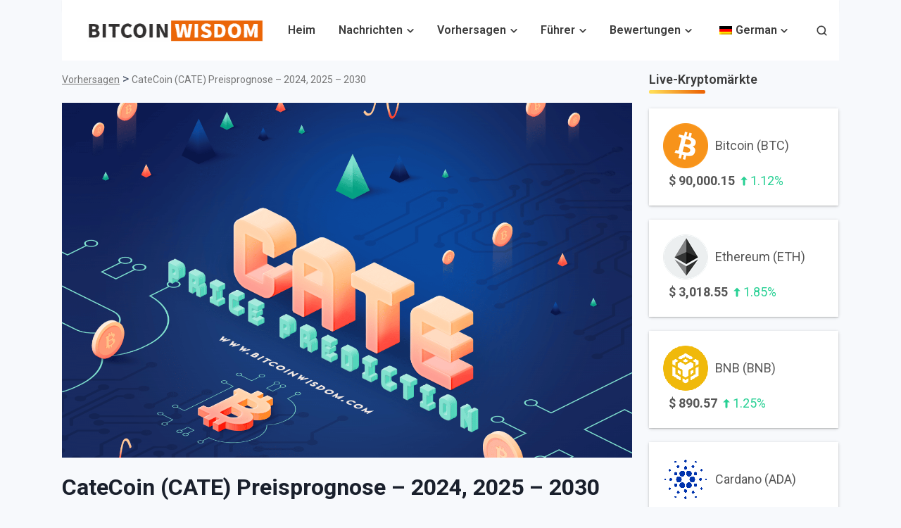

--- FILE ---
content_type: text/html; charset=UTF-8
request_url: https://bitcoinwisdom.com/de/catecoin-cate-price-prediction/
body_size: 42128
content:
<!doctype html>
<html lang="de-DE" prefix="og: https://ogp.me/ns#">
<head><meta charset="UTF-8"><script>if(navigator.userAgent.match(/MSIE|Internet Explorer/i)||navigator.userAgent.match(/Trident\/7\..*?rv:11/i)){var href=document.location.href;if(!href.match(/[?&]nowprocket/)){if(href.indexOf("?")==-1){if(href.indexOf("#")==-1){document.location.href=href+"?nowprocket=1"}else{document.location.href=href.replace("#","?nowprocket=1#")}}else{if(href.indexOf("#")==-1){document.location.href=href+"&nowprocket=1"}else{document.location.href=href.replace("#","&nowprocket=1#")}}}}</script><script>(()=>{class RocketLazyLoadScripts{constructor(){this.v="2.0.3",this.userEvents=["keydown","keyup","mousedown","mouseup","mousemove","mouseover","mouseenter","mouseout","mouseleave","touchmove","touchstart","touchend","touchcancel","wheel","click","dblclick","input","visibilitychange"],this.attributeEvents=["onblur","onclick","oncontextmenu","ondblclick","onfocus","onmousedown","onmouseenter","onmouseleave","onmousemove","onmouseout","onmouseover","onmouseup","onmousewheel","onscroll","onsubmit"]}async t(){this.i(),this.o(),/iP(ad|hone)/.test(navigator.userAgent)&&this.h(),this.u(),this.l(this),this.m(),this.k(this),this.p(this),this._(),await Promise.all([this.R(),this.L()]),this.lastBreath=Date.now(),this.S(this),this.P(),this.D(),this.O(),this.M(),await this.C(this.delayedScripts.normal),await this.C(this.delayedScripts.defer),await this.C(this.delayedScripts.async),this.F("domReady"),await this.T(),await this.j(),await this.I(),this.F("windowLoad"),await this.A(),window.dispatchEvent(new Event("rocket-allScriptsLoaded")),this.everythingLoaded=!0,this.lastTouchEnd&&await new Promise((t=>setTimeout(t,500-Date.now()+this.lastTouchEnd))),this.H(),this.F("all"),this.U(),this.W()}i(){this.CSPIssue=sessionStorage.getItem("rocketCSPIssue"),document.addEventListener("securitypolicyviolation",(t=>{this.CSPIssue||"script-src-elem"!==t.violatedDirective||"data"!==t.blockedURI||(this.CSPIssue=!0,sessionStorage.setItem("rocketCSPIssue",!0))}),{isRocket:!0})}o(){window.addEventListener("pageshow",(t=>{this.persisted=t.persisted,this.realWindowLoadedFired=!0}),{isRocket:!0}),window.addEventListener("pagehide",(()=>{this.onFirstUserAction=null}),{isRocket:!0})}h(){let t;function e(e){t=e}window.addEventListener("touchstart",e,{isRocket:!0}),window.addEventListener("touchend",(function i(o){Math.abs(o.changedTouches[0].pageX-t.changedTouches[0].pageX)<10&&Math.abs(o.changedTouches[0].pageY-t.changedTouches[0].pageY)<10&&o.timeStamp-t.timeStamp<200&&(o.target.dispatchEvent(new PointerEvent("click",{target:o.target,bubbles:!0,cancelable:!0,detail:1})),event.preventDefault(),window.removeEventListener("touchstart",e,{isRocket:!0}),window.removeEventListener("touchend",i,{isRocket:!0}))}),{isRocket:!0})}q(t){this.userActionTriggered||("mousemove"!==t.type||this.firstMousemoveIgnored?"keyup"===t.type||"mouseover"===t.type||"mouseout"===t.type||(this.userActionTriggered=!0,this.onFirstUserAction&&this.onFirstUserAction()):this.firstMousemoveIgnored=!0),"click"===t.type&&t.preventDefault(),this.savedUserEvents.length>0&&(t.stopPropagation(),t.stopImmediatePropagation()),"touchstart"===this.lastEvent&&"touchend"===t.type&&(this.lastTouchEnd=Date.now()),"click"===t.type&&(this.lastTouchEnd=0),this.lastEvent=t.type,this.savedUserEvents.push(t)}u(){this.savedUserEvents=[],this.userEventHandler=this.q.bind(this),this.userEvents.forEach((t=>window.addEventListener(t,this.userEventHandler,{passive:!1,isRocket:!0})))}U(){this.userEvents.forEach((t=>window.removeEventListener(t,this.userEventHandler,{passive:!1,isRocket:!0}))),this.savedUserEvents.forEach((t=>{t.target.dispatchEvent(new window[t.constructor.name](t.type,t))}))}m(){this.eventsMutationObserver=new MutationObserver((t=>{const e="return false";for(const i of t){if("attributes"===i.type){const t=i.target.getAttribute(i.attributeName);t&&t!==e&&(i.target.setAttribute("data-rocket-"+i.attributeName,t),i.target["rocket"+i.attributeName]=new Function("event",t),i.target.setAttribute(i.attributeName,e))}"childList"===i.type&&i.addedNodes.forEach((t=>{if(t.nodeType===Node.ELEMENT_NODE)for(const i of t.attributes)this.attributeEvents.includes(i.name)&&i.value&&""!==i.value&&(t.setAttribute("data-rocket-"+i.name,i.value),t["rocket"+i.name]=new Function("event",i.value),t.setAttribute(i.name,e))}))}})),this.eventsMutationObserver.observe(document,{subtree:!0,childList:!0,attributeFilter:this.attributeEvents})}H(){this.eventsMutationObserver.disconnect(),this.attributeEvents.forEach((t=>{document.querySelectorAll("[data-rocket-"+t+"]").forEach((e=>{e.setAttribute(t,e.getAttribute("data-rocket-"+t)),e.removeAttribute("data-rocket-"+t)}))}))}k(t){Object.defineProperty(HTMLElement.prototype,"onclick",{get(){return this.rocketonclick||null},set(e){this.rocketonclick=e,this.setAttribute(t.everythingLoaded?"onclick":"data-rocket-onclick","this.rocketonclick(event)")}})}S(t){function e(e,i){let o=e[i];e[i]=null,Object.defineProperty(e,i,{get:()=>o,set(s){t.everythingLoaded?o=s:e["rocket"+i]=o=s}})}e(document,"onreadystatechange"),e(window,"onload"),e(window,"onpageshow");try{Object.defineProperty(document,"readyState",{get:()=>t.rocketReadyState,set(e){t.rocketReadyState=e},configurable:!0}),document.readyState="loading"}catch(t){console.log("WPRocket DJE readyState conflict, bypassing")}}l(t){this.originalAddEventListener=EventTarget.prototype.addEventListener,this.originalRemoveEventListener=EventTarget.prototype.removeEventListener,this.savedEventListeners=[],EventTarget.prototype.addEventListener=function(e,i,o){o&&o.isRocket||!t.B(e,this)&&!t.userEvents.includes(e)||t.B(e,this)&&!t.userActionTriggered||e.startsWith("rocket-")||t.everythingLoaded?t.originalAddEventListener.call(this,e,i,o):t.savedEventListeners.push({target:this,remove:!1,type:e,func:i,options:o})},EventTarget.prototype.removeEventListener=function(e,i,o){o&&o.isRocket||!t.B(e,this)&&!t.userEvents.includes(e)||t.B(e,this)&&!t.userActionTriggered||e.startsWith("rocket-")||t.everythingLoaded?t.originalRemoveEventListener.call(this,e,i,o):t.savedEventListeners.push({target:this,remove:!0,type:e,func:i,options:o})}}F(t){"all"===t&&(EventTarget.prototype.addEventListener=this.originalAddEventListener,EventTarget.prototype.removeEventListener=this.originalRemoveEventListener),this.savedEventListeners=this.savedEventListeners.filter((e=>{let i=e.type,o=e.target||window;return"domReady"===t&&"DOMContentLoaded"!==i&&"readystatechange"!==i||("windowLoad"===t&&"load"!==i&&"readystatechange"!==i&&"pageshow"!==i||(this.B(i,o)&&(i="rocket-"+i),e.remove?o.removeEventListener(i,e.func,e.options):o.addEventListener(i,e.func,e.options),!1))}))}p(t){let e;function i(e){return t.everythingLoaded?e:e.split(" ").map((t=>"load"===t||t.startsWith("load.")?"rocket-jquery-load":t)).join(" ")}function o(o){function s(e){const s=o.fn[e];o.fn[e]=o.fn.init.prototype[e]=function(){return this[0]===window&&t.userActionTriggered&&("string"==typeof arguments[0]||arguments[0]instanceof String?arguments[0]=i(arguments[0]):"object"==typeof arguments[0]&&Object.keys(arguments[0]).forEach((t=>{const e=arguments[0][t];delete arguments[0][t],arguments[0][i(t)]=e}))),s.apply(this,arguments),this}}if(o&&o.fn&&!t.allJQueries.includes(o)){const e={DOMContentLoaded:[],"rocket-DOMContentLoaded":[]};for(const t in e)document.addEventListener(t,(()=>{e[t].forEach((t=>t()))}),{isRocket:!0});o.fn.ready=o.fn.init.prototype.ready=function(i){function s(){parseInt(o.fn.jquery)>2?setTimeout((()=>i.bind(document)(o))):i.bind(document)(o)}return t.realDomReadyFired?!t.userActionTriggered||t.fauxDomReadyFired?s():e["rocket-DOMContentLoaded"].push(s):e.DOMContentLoaded.push(s),o([])},s("on"),s("one"),s("off"),t.allJQueries.push(o)}e=o}t.allJQueries=[],o(window.jQuery),Object.defineProperty(window,"jQuery",{get:()=>e,set(t){o(t)}})}P(){const t=new Map;document.write=document.writeln=function(e){const i=document.currentScript,o=document.createRange(),s=i.parentElement;let n=t.get(i);void 0===n&&(n=i.nextSibling,t.set(i,n));const c=document.createDocumentFragment();o.setStart(c,0),c.appendChild(o.createContextualFragment(e)),s.insertBefore(c,n)}}async R(){return new Promise((t=>{this.userActionTriggered?t():this.onFirstUserAction=t}))}async L(){return new Promise((t=>{document.addEventListener("DOMContentLoaded",(()=>{this.realDomReadyFired=!0,t()}),{isRocket:!0})}))}async I(){return this.realWindowLoadedFired?Promise.resolve():new Promise((t=>{window.addEventListener("load",t,{isRocket:!0})}))}M(){this.pendingScripts=[];this.scriptsMutationObserver=new MutationObserver((t=>{for(const e of t)e.addedNodes.forEach((t=>{"SCRIPT"!==t.tagName||t.noModule||t.isWPRocket||this.pendingScripts.push({script:t,promise:new Promise((e=>{const i=()=>{const i=this.pendingScripts.findIndex((e=>e.script===t));i>=0&&this.pendingScripts.splice(i,1),e()};t.addEventListener("load",i,{isRocket:!0}),t.addEventListener("error",i,{isRocket:!0}),setTimeout(i,1e3)}))})}))})),this.scriptsMutationObserver.observe(document,{childList:!0,subtree:!0})}async j(){await this.J(),this.pendingScripts.length?(await this.pendingScripts[0].promise,await this.j()):this.scriptsMutationObserver.disconnect()}D(){this.delayedScripts={normal:[],async:[],defer:[]},document.querySelectorAll("script[type$=rocketlazyloadscript]").forEach((t=>{t.hasAttribute("data-rocket-src")?t.hasAttribute("async")&&!1!==t.async?this.delayedScripts.async.push(t):t.hasAttribute("defer")&&!1!==t.defer||"module"===t.getAttribute("data-rocket-type")?this.delayedScripts.defer.push(t):this.delayedScripts.normal.push(t):this.delayedScripts.normal.push(t)}))}async _(){await this.L();let t=[];document.querySelectorAll("script[type$=rocketlazyloadscript][data-rocket-src]").forEach((e=>{let i=e.getAttribute("data-rocket-src");if(i&&!i.startsWith("data:")){i.startsWith("//")&&(i=location.protocol+i);try{const o=new URL(i).origin;o!==location.origin&&t.push({src:o,crossOrigin:e.crossOrigin||"module"===e.getAttribute("data-rocket-type")})}catch(t){}}})),t=[...new Map(t.map((t=>[JSON.stringify(t),t]))).values()],this.N(t,"preconnect")}async $(t){if(await this.G(),!0!==t.noModule||!("noModule"in HTMLScriptElement.prototype))return new Promise((e=>{let i;function o(){(i||t).setAttribute("data-rocket-status","executed"),e()}try{if(navigator.userAgent.includes("Firefox/")||""===navigator.vendor||this.CSPIssue)i=document.createElement("script"),[...t.attributes].forEach((t=>{let e=t.nodeName;"type"!==e&&("data-rocket-type"===e&&(e="type"),"data-rocket-src"===e&&(e="src"),i.setAttribute(e,t.nodeValue))})),t.text&&(i.text=t.text),t.nonce&&(i.nonce=t.nonce),i.hasAttribute("src")?(i.addEventListener("load",o,{isRocket:!0}),i.addEventListener("error",(()=>{i.setAttribute("data-rocket-status","failed-network"),e()}),{isRocket:!0}),setTimeout((()=>{i.isConnected||e()}),1)):(i.text=t.text,o()),i.isWPRocket=!0,t.parentNode.replaceChild(i,t);else{const i=t.getAttribute("data-rocket-type"),s=t.getAttribute("data-rocket-src");i?(t.type=i,t.removeAttribute("data-rocket-type")):t.removeAttribute("type"),t.addEventListener("load",o,{isRocket:!0}),t.addEventListener("error",(i=>{this.CSPIssue&&i.target.src.startsWith("data:")?(console.log("WPRocket: CSP fallback activated"),t.removeAttribute("src"),this.$(t).then(e)):(t.setAttribute("data-rocket-status","failed-network"),e())}),{isRocket:!0}),s?(t.fetchPriority="high",t.removeAttribute("data-rocket-src"),t.src=s):t.src="data:text/javascript;base64,"+window.btoa(unescape(encodeURIComponent(t.text)))}}catch(i){t.setAttribute("data-rocket-status","failed-transform"),e()}}));t.setAttribute("data-rocket-status","skipped")}async C(t){const e=t.shift();return e?(e.isConnected&&await this.$(e),this.C(t)):Promise.resolve()}O(){this.N([...this.delayedScripts.normal,...this.delayedScripts.defer,...this.delayedScripts.async],"preload")}N(t,e){this.trash=this.trash||[];let i=!0;var o=document.createDocumentFragment();t.forEach((t=>{const s=t.getAttribute&&t.getAttribute("data-rocket-src")||t.src;if(s&&!s.startsWith("data:")){const n=document.createElement("link");n.href=s,n.rel=e,"preconnect"!==e&&(n.as="script",n.fetchPriority=i?"high":"low"),t.getAttribute&&"module"===t.getAttribute("data-rocket-type")&&(n.crossOrigin=!0),t.crossOrigin&&(n.crossOrigin=t.crossOrigin),t.integrity&&(n.integrity=t.integrity),t.nonce&&(n.nonce=t.nonce),o.appendChild(n),this.trash.push(n),i=!1}})),document.head.appendChild(o)}W(){this.trash.forEach((t=>t.remove()))}async T(){try{document.readyState="interactive"}catch(t){}this.fauxDomReadyFired=!0;try{await this.G(),document.dispatchEvent(new Event("rocket-readystatechange")),await this.G(),document.rocketonreadystatechange&&document.rocketonreadystatechange(),await this.G(),document.dispatchEvent(new Event("rocket-DOMContentLoaded")),await this.G(),window.dispatchEvent(new Event("rocket-DOMContentLoaded"))}catch(t){console.error(t)}}async A(){try{document.readyState="complete"}catch(t){}try{await this.G(),document.dispatchEvent(new Event("rocket-readystatechange")),await this.G(),document.rocketonreadystatechange&&document.rocketonreadystatechange(),await this.G(),window.dispatchEvent(new Event("rocket-load")),await this.G(),window.rocketonload&&window.rocketonload(),await this.G(),this.allJQueries.forEach((t=>t(window).trigger("rocket-jquery-load"))),await this.G();const t=new Event("rocket-pageshow");t.persisted=this.persisted,window.dispatchEvent(t),await this.G(),window.rocketonpageshow&&window.rocketonpageshow({persisted:this.persisted})}catch(t){console.error(t)}}async G(){Date.now()-this.lastBreath>45&&(await this.J(),this.lastBreath=Date.now())}async J(){return document.hidden?new Promise((t=>setTimeout(t))):new Promise((t=>requestAnimationFrame(t)))}B(t,e){return e===document&&"readystatechange"===t||(e===document&&"DOMContentLoaded"===t||(e===window&&"DOMContentLoaded"===t||(e===window&&"load"===t||e===window&&"pageshow"===t)))}static run(){(new RocketLazyLoadScripts).t()}}RocketLazyLoadScripts.run()})();</script>
	
	<meta name="viewport" content="width=device-width, initial-scale=1">
	<link rel="profile" href="https://gmpg.org/xfn/11">
	
		<style>img:is([sizes="auto" i], [sizes^="auto," i]) { contain-intrinsic-size: 3000px 1500px }</style>
	
<!-- Suchmaschinen-Optimierung durch Rank Math PRO - https://rankmath.com/ -->
<title>CateCoin (CATE) Preisvorhersage – 2024, 2025 - 2030</title><link rel="preload" data-rocket-preload as="style" href="https://fonts.googleapis.com/css?family=Roboto%3A400%2C600%2C700%2C800&#038;display=swap" /><style id="" media="print" onload="this.media='all'">/* cyrillic-ext */
@font-face {
  font-family: 'Roboto';
  font-style: normal;
  font-weight: 400;
  font-stretch: 100%;
  font-display: swap;
  src: url(/fonts.gstatic.com/s/roboto/v50/KFO7CnqEu92Fr1ME7kSn66aGLdTylUAMa3GUBHMdazTgWw.woff2) format('woff2');
  unicode-range: U+0460-052F, U+1C80-1C8A, U+20B4, U+2DE0-2DFF, U+A640-A69F, U+FE2E-FE2F;
}
/* cyrillic */
@font-face {
  font-family: 'Roboto';
  font-style: normal;
  font-weight: 400;
  font-stretch: 100%;
  font-display: swap;
  src: url(/fonts.gstatic.com/s/roboto/v50/KFO7CnqEu92Fr1ME7kSn66aGLdTylUAMa3iUBHMdazTgWw.woff2) format('woff2');
  unicode-range: U+0301, U+0400-045F, U+0490-0491, U+04B0-04B1, U+2116;
}
/* greek-ext */
@font-face {
  font-family: 'Roboto';
  font-style: normal;
  font-weight: 400;
  font-stretch: 100%;
  font-display: swap;
  src: url(/fonts.gstatic.com/s/roboto/v50/KFO7CnqEu92Fr1ME7kSn66aGLdTylUAMa3CUBHMdazTgWw.woff2) format('woff2');
  unicode-range: U+1F00-1FFF;
}
/* greek */
@font-face {
  font-family: 'Roboto';
  font-style: normal;
  font-weight: 400;
  font-stretch: 100%;
  font-display: swap;
  src: url(/fonts.gstatic.com/s/roboto/v50/KFO7CnqEu92Fr1ME7kSn66aGLdTylUAMa3-UBHMdazTgWw.woff2) format('woff2');
  unicode-range: U+0370-0377, U+037A-037F, U+0384-038A, U+038C, U+038E-03A1, U+03A3-03FF;
}
/* math */
@font-face {
  font-family: 'Roboto';
  font-style: normal;
  font-weight: 400;
  font-stretch: 100%;
  font-display: swap;
  src: url(/fonts.gstatic.com/s/roboto/v50/KFO7CnqEu92Fr1ME7kSn66aGLdTylUAMawCUBHMdazTgWw.woff2) format('woff2');
  unicode-range: U+0302-0303, U+0305, U+0307-0308, U+0310, U+0312, U+0315, U+031A, U+0326-0327, U+032C, U+032F-0330, U+0332-0333, U+0338, U+033A, U+0346, U+034D, U+0391-03A1, U+03A3-03A9, U+03B1-03C9, U+03D1, U+03D5-03D6, U+03F0-03F1, U+03F4-03F5, U+2016-2017, U+2034-2038, U+203C, U+2040, U+2043, U+2047, U+2050, U+2057, U+205F, U+2070-2071, U+2074-208E, U+2090-209C, U+20D0-20DC, U+20E1, U+20E5-20EF, U+2100-2112, U+2114-2115, U+2117-2121, U+2123-214F, U+2190, U+2192, U+2194-21AE, U+21B0-21E5, U+21F1-21F2, U+21F4-2211, U+2213-2214, U+2216-22FF, U+2308-230B, U+2310, U+2319, U+231C-2321, U+2336-237A, U+237C, U+2395, U+239B-23B7, U+23D0, U+23DC-23E1, U+2474-2475, U+25AF, U+25B3, U+25B7, U+25BD, U+25C1, U+25CA, U+25CC, U+25FB, U+266D-266F, U+27C0-27FF, U+2900-2AFF, U+2B0E-2B11, U+2B30-2B4C, U+2BFE, U+3030, U+FF5B, U+FF5D, U+1D400-1D7FF, U+1EE00-1EEFF;
}
/* symbols */
@font-face {
  font-family: 'Roboto';
  font-style: normal;
  font-weight: 400;
  font-stretch: 100%;
  font-display: swap;
  src: url(/fonts.gstatic.com/s/roboto/v50/KFO7CnqEu92Fr1ME7kSn66aGLdTylUAMaxKUBHMdazTgWw.woff2) format('woff2');
  unicode-range: U+0001-000C, U+000E-001F, U+007F-009F, U+20DD-20E0, U+20E2-20E4, U+2150-218F, U+2190, U+2192, U+2194-2199, U+21AF, U+21E6-21F0, U+21F3, U+2218-2219, U+2299, U+22C4-22C6, U+2300-243F, U+2440-244A, U+2460-24FF, U+25A0-27BF, U+2800-28FF, U+2921-2922, U+2981, U+29BF, U+29EB, U+2B00-2BFF, U+4DC0-4DFF, U+FFF9-FFFB, U+10140-1018E, U+10190-1019C, U+101A0, U+101D0-101FD, U+102E0-102FB, U+10E60-10E7E, U+1D2C0-1D2D3, U+1D2E0-1D37F, U+1F000-1F0FF, U+1F100-1F1AD, U+1F1E6-1F1FF, U+1F30D-1F30F, U+1F315, U+1F31C, U+1F31E, U+1F320-1F32C, U+1F336, U+1F378, U+1F37D, U+1F382, U+1F393-1F39F, U+1F3A7-1F3A8, U+1F3AC-1F3AF, U+1F3C2, U+1F3C4-1F3C6, U+1F3CA-1F3CE, U+1F3D4-1F3E0, U+1F3ED, U+1F3F1-1F3F3, U+1F3F5-1F3F7, U+1F408, U+1F415, U+1F41F, U+1F426, U+1F43F, U+1F441-1F442, U+1F444, U+1F446-1F449, U+1F44C-1F44E, U+1F453, U+1F46A, U+1F47D, U+1F4A3, U+1F4B0, U+1F4B3, U+1F4B9, U+1F4BB, U+1F4BF, U+1F4C8-1F4CB, U+1F4D6, U+1F4DA, U+1F4DF, U+1F4E3-1F4E6, U+1F4EA-1F4ED, U+1F4F7, U+1F4F9-1F4FB, U+1F4FD-1F4FE, U+1F503, U+1F507-1F50B, U+1F50D, U+1F512-1F513, U+1F53E-1F54A, U+1F54F-1F5FA, U+1F610, U+1F650-1F67F, U+1F687, U+1F68D, U+1F691, U+1F694, U+1F698, U+1F6AD, U+1F6B2, U+1F6B9-1F6BA, U+1F6BC, U+1F6C6-1F6CF, U+1F6D3-1F6D7, U+1F6E0-1F6EA, U+1F6F0-1F6F3, U+1F6F7-1F6FC, U+1F700-1F7FF, U+1F800-1F80B, U+1F810-1F847, U+1F850-1F859, U+1F860-1F887, U+1F890-1F8AD, U+1F8B0-1F8BB, U+1F8C0-1F8C1, U+1F900-1F90B, U+1F93B, U+1F946, U+1F984, U+1F996, U+1F9E9, U+1FA00-1FA6F, U+1FA70-1FA7C, U+1FA80-1FA89, U+1FA8F-1FAC6, U+1FACE-1FADC, U+1FADF-1FAE9, U+1FAF0-1FAF8, U+1FB00-1FBFF;
}
/* vietnamese */
@font-face {
  font-family: 'Roboto';
  font-style: normal;
  font-weight: 400;
  font-stretch: 100%;
  font-display: swap;
  src: url(/fonts.gstatic.com/s/roboto/v50/KFO7CnqEu92Fr1ME7kSn66aGLdTylUAMa3OUBHMdazTgWw.woff2) format('woff2');
  unicode-range: U+0102-0103, U+0110-0111, U+0128-0129, U+0168-0169, U+01A0-01A1, U+01AF-01B0, U+0300-0301, U+0303-0304, U+0308-0309, U+0323, U+0329, U+1EA0-1EF9, U+20AB;
}
/* latin-ext */
@font-face {
  font-family: 'Roboto';
  font-style: normal;
  font-weight: 400;
  font-stretch: 100%;
  font-display: swap;
  src: url(/fonts.gstatic.com/s/roboto/v50/KFO7CnqEu92Fr1ME7kSn66aGLdTylUAMa3KUBHMdazTgWw.woff2) format('woff2');
  unicode-range: U+0100-02BA, U+02BD-02C5, U+02C7-02CC, U+02CE-02D7, U+02DD-02FF, U+0304, U+0308, U+0329, U+1D00-1DBF, U+1E00-1E9F, U+1EF2-1EFF, U+2020, U+20A0-20AB, U+20AD-20C0, U+2113, U+2C60-2C7F, U+A720-A7FF;
}
/* latin */
@font-face {
  font-family: 'Roboto';
  font-style: normal;
  font-weight: 400;
  font-stretch: 100%;
  font-display: swap;
  src: url(/fonts.gstatic.com/s/roboto/v50/KFO7CnqEu92Fr1ME7kSn66aGLdTylUAMa3yUBHMdazQ.woff2) format('woff2');
  unicode-range: U+0000-00FF, U+0131, U+0152-0153, U+02BB-02BC, U+02C6, U+02DA, U+02DC, U+0304, U+0308, U+0329, U+2000-206F, U+20AC, U+2122, U+2191, U+2193, U+2212, U+2215, U+FEFF, U+FFFD;
}
/* cyrillic-ext */
@font-face {
  font-family: 'Roboto';
  font-style: normal;
  font-weight: 600;
  font-stretch: 100%;
  font-display: swap;
  src: url(/fonts.gstatic.com/s/roboto/v50/KFO7CnqEu92Fr1ME7kSn66aGLdTylUAMa3GUBHMdazTgWw.woff2) format('woff2');
  unicode-range: U+0460-052F, U+1C80-1C8A, U+20B4, U+2DE0-2DFF, U+A640-A69F, U+FE2E-FE2F;
}
/* cyrillic */
@font-face {
  font-family: 'Roboto';
  font-style: normal;
  font-weight: 600;
  font-stretch: 100%;
  font-display: swap;
  src: url(/fonts.gstatic.com/s/roboto/v50/KFO7CnqEu92Fr1ME7kSn66aGLdTylUAMa3iUBHMdazTgWw.woff2) format('woff2');
  unicode-range: U+0301, U+0400-045F, U+0490-0491, U+04B0-04B1, U+2116;
}
/* greek-ext */
@font-face {
  font-family: 'Roboto';
  font-style: normal;
  font-weight: 600;
  font-stretch: 100%;
  font-display: swap;
  src: url(/fonts.gstatic.com/s/roboto/v50/KFO7CnqEu92Fr1ME7kSn66aGLdTylUAMa3CUBHMdazTgWw.woff2) format('woff2');
  unicode-range: U+1F00-1FFF;
}
/* greek */
@font-face {
  font-family: 'Roboto';
  font-style: normal;
  font-weight: 600;
  font-stretch: 100%;
  font-display: swap;
  src: url(/fonts.gstatic.com/s/roboto/v50/KFO7CnqEu92Fr1ME7kSn66aGLdTylUAMa3-UBHMdazTgWw.woff2) format('woff2');
  unicode-range: U+0370-0377, U+037A-037F, U+0384-038A, U+038C, U+038E-03A1, U+03A3-03FF;
}
/* math */
@font-face {
  font-family: 'Roboto';
  font-style: normal;
  font-weight: 600;
  font-stretch: 100%;
  font-display: swap;
  src: url(/fonts.gstatic.com/s/roboto/v50/KFO7CnqEu92Fr1ME7kSn66aGLdTylUAMawCUBHMdazTgWw.woff2) format('woff2');
  unicode-range: U+0302-0303, U+0305, U+0307-0308, U+0310, U+0312, U+0315, U+031A, U+0326-0327, U+032C, U+032F-0330, U+0332-0333, U+0338, U+033A, U+0346, U+034D, U+0391-03A1, U+03A3-03A9, U+03B1-03C9, U+03D1, U+03D5-03D6, U+03F0-03F1, U+03F4-03F5, U+2016-2017, U+2034-2038, U+203C, U+2040, U+2043, U+2047, U+2050, U+2057, U+205F, U+2070-2071, U+2074-208E, U+2090-209C, U+20D0-20DC, U+20E1, U+20E5-20EF, U+2100-2112, U+2114-2115, U+2117-2121, U+2123-214F, U+2190, U+2192, U+2194-21AE, U+21B0-21E5, U+21F1-21F2, U+21F4-2211, U+2213-2214, U+2216-22FF, U+2308-230B, U+2310, U+2319, U+231C-2321, U+2336-237A, U+237C, U+2395, U+239B-23B7, U+23D0, U+23DC-23E1, U+2474-2475, U+25AF, U+25B3, U+25B7, U+25BD, U+25C1, U+25CA, U+25CC, U+25FB, U+266D-266F, U+27C0-27FF, U+2900-2AFF, U+2B0E-2B11, U+2B30-2B4C, U+2BFE, U+3030, U+FF5B, U+FF5D, U+1D400-1D7FF, U+1EE00-1EEFF;
}
/* symbols */
@font-face {
  font-family: 'Roboto';
  font-style: normal;
  font-weight: 600;
  font-stretch: 100%;
  font-display: swap;
  src: url(/fonts.gstatic.com/s/roboto/v50/KFO7CnqEu92Fr1ME7kSn66aGLdTylUAMaxKUBHMdazTgWw.woff2) format('woff2');
  unicode-range: U+0001-000C, U+000E-001F, U+007F-009F, U+20DD-20E0, U+20E2-20E4, U+2150-218F, U+2190, U+2192, U+2194-2199, U+21AF, U+21E6-21F0, U+21F3, U+2218-2219, U+2299, U+22C4-22C6, U+2300-243F, U+2440-244A, U+2460-24FF, U+25A0-27BF, U+2800-28FF, U+2921-2922, U+2981, U+29BF, U+29EB, U+2B00-2BFF, U+4DC0-4DFF, U+FFF9-FFFB, U+10140-1018E, U+10190-1019C, U+101A0, U+101D0-101FD, U+102E0-102FB, U+10E60-10E7E, U+1D2C0-1D2D3, U+1D2E0-1D37F, U+1F000-1F0FF, U+1F100-1F1AD, U+1F1E6-1F1FF, U+1F30D-1F30F, U+1F315, U+1F31C, U+1F31E, U+1F320-1F32C, U+1F336, U+1F378, U+1F37D, U+1F382, U+1F393-1F39F, U+1F3A7-1F3A8, U+1F3AC-1F3AF, U+1F3C2, U+1F3C4-1F3C6, U+1F3CA-1F3CE, U+1F3D4-1F3E0, U+1F3ED, U+1F3F1-1F3F3, U+1F3F5-1F3F7, U+1F408, U+1F415, U+1F41F, U+1F426, U+1F43F, U+1F441-1F442, U+1F444, U+1F446-1F449, U+1F44C-1F44E, U+1F453, U+1F46A, U+1F47D, U+1F4A3, U+1F4B0, U+1F4B3, U+1F4B9, U+1F4BB, U+1F4BF, U+1F4C8-1F4CB, U+1F4D6, U+1F4DA, U+1F4DF, U+1F4E3-1F4E6, U+1F4EA-1F4ED, U+1F4F7, U+1F4F9-1F4FB, U+1F4FD-1F4FE, U+1F503, U+1F507-1F50B, U+1F50D, U+1F512-1F513, U+1F53E-1F54A, U+1F54F-1F5FA, U+1F610, U+1F650-1F67F, U+1F687, U+1F68D, U+1F691, U+1F694, U+1F698, U+1F6AD, U+1F6B2, U+1F6B9-1F6BA, U+1F6BC, U+1F6C6-1F6CF, U+1F6D3-1F6D7, U+1F6E0-1F6EA, U+1F6F0-1F6F3, U+1F6F7-1F6FC, U+1F700-1F7FF, U+1F800-1F80B, U+1F810-1F847, U+1F850-1F859, U+1F860-1F887, U+1F890-1F8AD, U+1F8B0-1F8BB, U+1F8C0-1F8C1, U+1F900-1F90B, U+1F93B, U+1F946, U+1F984, U+1F996, U+1F9E9, U+1FA00-1FA6F, U+1FA70-1FA7C, U+1FA80-1FA89, U+1FA8F-1FAC6, U+1FACE-1FADC, U+1FADF-1FAE9, U+1FAF0-1FAF8, U+1FB00-1FBFF;
}
/* vietnamese */
@font-face {
  font-family: 'Roboto';
  font-style: normal;
  font-weight: 600;
  font-stretch: 100%;
  font-display: swap;
  src: url(/fonts.gstatic.com/s/roboto/v50/KFO7CnqEu92Fr1ME7kSn66aGLdTylUAMa3OUBHMdazTgWw.woff2) format('woff2');
  unicode-range: U+0102-0103, U+0110-0111, U+0128-0129, U+0168-0169, U+01A0-01A1, U+01AF-01B0, U+0300-0301, U+0303-0304, U+0308-0309, U+0323, U+0329, U+1EA0-1EF9, U+20AB;
}
/* latin-ext */
@font-face {
  font-family: 'Roboto';
  font-style: normal;
  font-weight: 600;
  font-stretch: 100%;
  font-display: swap;
  src: url(/fonts.gstatic.com/s/roboto/v50/KFO7CnqEu92Fr1ME7kSn66aGLdTylUAMa3KUBHMdazTgWw.woff2) format('woff2');
  unicode-range: U+0100-02BA, U+02BD-02C5, U+02C7-02CC, U+02CE-02D7, U+02DD-02FF, U+0304, U+0308, U+0329, U+1D00-1DBF, U+1E00-1E9F, U+1EF2-1EFF, U+2020, U+20A0-20AB, U+20AD-20C0, U+2113, U+2C60-2C7F, U+A720-A7FF;
}
/* latin */
@font-face {
  font-family: 'Roboto';
  font-style: normal;
  font-weight: 600;
  font-stretch: 100%;
  font-display: swap;
  src: url(/fonts.gstatic.com/s/roboto/v50/KFO7CnqEu92Fr1ME7kSn66aGLdTylUAMa3yUBHMdazQ.woff2) format('woff2');
  unicode-range: U+0000-00FF, U+0131, U+0152-0153, U+02BB-02BC, U+02C6, U+02DA, U+02DC, U+0304, U+0308, U+0329, U+2000-206F, U+20AC, U+2122, U+2191, U+2193, U+2212, U+2215, U+FEFF, U+FFFD;
}
/* cyrillic-ext */
@font-face {
  font-family: 'Roboto';
  font-style: normal;
  font-weight: 700;
  font-stretch: 100%;
  font-display: swap;
  src: url(/fonts.gstatic.com/s/roboto/v50/KFO7CnqEu92Fr1ME7kSn66aGLdTylUAMa3GUBHMdazTgWw.woff2) format('woff2');
  unicode-range: U+0460-052F, U+1C80-1C8A, U+20B4, U+2DE0-2DFF, U+A640-A69F, U+FE2E-FE2F;
}
/* cyrillic */
@font-face {
  font-family: 'Roboto';
  font-style: normal;
  font-weight: 700;
  font-stretch: 100%;
  font-display: swap;
  src: url(/fonts.gstatic.com/s/roboto/v50/KFO7CnqEu92Fr1ME7kSn66aGLdTylUAMa3iUBHMdazTgWw.woff2) format('woff2');
  unicode-range: U+0301, U+0400-045F, U+0490-0491, U+04B0-04B1, U+2116;
}
/* greek-ext */
@font-face {
  font-family: 'Roboto';
  font-style: normal;
  font-weight: 700;
  font-stretch: 100%;
  font-display: swap;
  src: url(/fonts.gstatic.com/s/roboto/v50/KFO7CnqEu92Fr1ME7kSn66aGLdTylUAMa3CUBHMdazTgWw.woff2) format('woff2');
  unicode-range: U+1F00-1FFF;
}
/* greek */
@font-face {
  font-family: 'Roboto';
  font-style: normal;
  font-weight: 700;
  font-stretch: 100%;
  font-display: swap;
  src: url(/fonts.gstatic.com/s/roboto/v50/KFO7CnqEu92Fr1ME7kSn66aGLdTylUAMa3-UBHMdazTgWw.woff2) format('woff2');
  unicode-range: U+0370-0377, U+037A-037F, U+0384-038A, U+038C, U+038E-03A1, U+03A3-03FF;
}
/* math */
@font-face {
  font-family: 'Roboto';
  font-style: normal;
  font-weight: 700;
  font-stretch: 100%;
  font-display: swap;
  src: url(/fonts.gstatic.com/s/roboto/v50/KFO7CnqEu92Fr1ME7kSn66aGLdTylUAMawCUBHMdazTgWw.woff2) format('woff2');
  unicode-range: U+0302-0303, U+0305, U+0307-0308, U+0310, U+0312, U+0315, U+031A, U+0326-0327, U+032C, U+032F-0330, U+0332-0333, U+0338, U+033A, U+0346, U+034D, U+0391-03A1, U+03A3-03A9, U+03B1-03C9, U+03D1, U+03D5-03D6, U+03F0-03F1, U+03F4-03F5, U+2016-2017, U+2034-2038, U+203C, U+2040, U+2043, U+2047, U+2050, U+2057, U+205F, U+2070-2071, U+2074-208E, U+2090-209C, U+20D0-20DC, U+20E1, U+20E5-20EF, U+2100-2112, U+2114-2115, U+2117-2121, U+2123-214F, U+2190, U+2192, U+2194-21AE, U+21B0-21E5, U+21F1-21F2, U+21F4-2211, U+2213-2214, U+2216-22FF, U+2308-230B, U+2310, U+2319, U+231C-2321, U+2336-237A, U+237C, U+2395, U+239B-23B7, U+23D0, U+23DC-23E1, U+2474-2475, U+25AF, U+25B3, U+25B7, U+25BD, U+25C1, U+25CA, U+25CC, U+25FB, U+266D-266F, U+27C0-27FF, U+2900-2AFF, U+2B0E-2B11, U+2B30-2B4C, U+2BFE, U+3030, U+FF5B, U+FF5D, U+1D400-1D7FF, U+1EE00-1EEFF;
}
/* symbols */
@font-face {
  font-family: 'Roboto';
  font-style: normal;
  font-weight: 700;
  font-stretch: 100%;
  font-display: swap;
  src: url(/fonts.gstatic.com/s/roboto/v50/KFO7CnqEu92Fr1ME7kSn66aGLdTylUAMaxKUBHMdazTgWw.woff2) format('woff2');
  unicode-range: U+0001-000C, U+000E-001F, U+007F-009F, U+20DD-20E0, U+20E2-20E4, U+2150-218F, U+2190, U+2192, U+2194-2199, U+21AF, U+21E6-21F0, U+21F3, U+2218-2219, U+2299, U+22C4-22C6, U+2300-243F, U+2440-244A, U+2460-24FF, U+25A0-27BF, U+2800-28FF, U+2921-2922, U+2981, U+29BF, U+29EB, U+2B00-2BFF, U+4DC0-4DFF, U+FFF9-FFFB, U+10140-1018E, U+10190-1019C, U+101A0, U+101D0-101FD, U+102E0-102FB, U+10E60-10E7E, U+1D2C0-1D2D3, U+1D2E0-1D37F, U+1F000-1F0FF, U+1F100-1F1AD, U+1F1E6-1F1FF, U+1F30D-1F30F, U+1F315, U+1F31C, U+1F31E, U+1F320-1F32C, U+1F336, U+1F378, U+1F37D, U+1F382, U+1F393-1F39F, U+1F3A7-1F3A8, U+1F3AC-1F3AF, U+1F3C2, U+1F3C4-1F3C6, U+1F3CA-1F3CE, U+1F3D4-1F3E0, U+1F3ED, U+1F3F1-1F3F3, U+1F3F5-1F3F7, U+1F408, U+1F415, U+1F41F, U+1F426, U+1F43F, U+1F441-1F442, U+1F444, U+1F446-1F449, U+1F44C-1F44E, U+1F453, U+1F46A, U+1F47D, U+1F4A3, U+1F4B0, U+1F4B3, U+1F4B9, U+1F4BB, U+1F4BF, U+1F4C8-1F4CB, U+1F4D6, U+1F4DA, U+1F4DF, U+1F4E3-1F4E6, U+1F4EA-1F4ED, U+1F4F7, U+1F4F9-1F4FB, U+1F4FD-1F4FE, U+1F503, U+1F507-1F50B, U+1F50D, U+1F512-1F513, U+1F53E-1F54A, U+1F54F-1F5FA, U+1F610, U+1F650-1F67F, U+1F687, U+1F68D, U+1F691, U+1F694, U+1F698, U+1F6AD, U+1F6B2, U+1F6B9-1F6BA, U+1F6BC, U+1F6C6-1F6CF, U+1F6D3-1F6D7, U+1F6E0-1F6EA, U+1F6F0-1F6F3, U+1F6F7-1F6FC, U+1F700-1F7FF, U+1F800-1F80B, U+1F810-1F847, U+1F850-1F859, U+1F860-1F887, U+1F890-1F8AD, U+1F8B0-1F8BB, U+1F8C0-1F8C1, U+1F900-1F90B, U+1F93B, U+1F946, U+1F984, U+1F996, U+1F9E9, U+1FA00-1FA6F, U+1FA70-1FA7C, U+1FA80-1FA89, U+1FA8F-1FAC6, U+1FACE-1FADC, U+1FADF-1FAE9, U+1FAF0-1FAF8, U+1FB00-1FBFF;
}
/* vietnamese */
@font-face {
  font-family: 'Roboto';
  font-style: normal;
  font-weight: 700;
  font-stretch: 100%;
  font-display: swap;
  src: url(/fonts.gstatic.com/s/roboto/v50/KFO7CnqEu92Fr1ME7kSn66aGLdTylUAMa3OUBHMdazTgWw.woff2) format('woff2');
  unicode-range: U+0102-0103, U+0110-0111, U+0128-0129, U+0168-0169, U+01A0-01A1, U+01AF-01B0, U+0300-0301, U+0303-0304, U+0308-0309, U+0323, U+0329, U+1EA0-1EF9, U+20AB;
}
/* latin-ext */
@font-face {
  font-family: 'Roboto';
  font-style: normal;
  font-weight: 700;
  font-stretch: 100%;
  font-display: swap;
  src: url(/fonts.gstatic.com/s/roboto/v50/KFO7CnqEu92Fr1ME7kSn66aGLdTylUAMa3KUBHMdazTgWw.woff2) format('woff2');
  unicode-range: U+0100-02BA, U+02BD-02C5, U+02C7-02CC, U+02CE-02D7, U+02DD-02FF, U+0304, U+0308, U+0329, U+1D00-1DBF, U+1E00-1E9F, U+1EF2-1EFF, U+2020, U+20A0-20AB, U+20AD-20C0, U+2113, U+2C60-2C7F, U+A720-A7FF;
}
/* latin */
@font-face {
  font-family: 'Roboto';
  font-style: normal;
  font-weight: 700;
  font-stretch: 100%;
  font-display: swap;
  src: url(/fonts.gstatic.com/s/roboto/v50/KFO7CnqEu92Fr1ME7kSn66aGLdTylUAMa3yUBHMdazQ.woff2) format('woff2');
  unicode-range: U+0000-00FF, U+0131, U+0152-0153, U+02BB-02BC, U+02C6, U+02DA, U+02DC, U+0304, U+0308, U+0329, U+2000-206F, U+20AC, U+2122, U+2191, U+2193, U+2212, U+2215, U+FEFF, U+FFFD;
}
/* cyrillic-ext */
@font-face {
  font-family: 'Roboto';
  font-style: normal;
  font-weight: 800;
  font-stretch: 100%;
  font-display: swap;
  src: url(/fonts.gstatic.com/s/roboto/v50/KFO7CnqEu92Fr1ME7kSn66aGLdTylUAMa3GUBHMdazTgWw.woff2) format('woff2');
  unicode-range: U+0460-052F, U+1C80-1C8A, U+20B4, U+2DE0-2DFF, U+A640-A69F, U+FE2E-FE2F;
}
/* cyrillic */
@font-face {
  font-family: 'Roboto';
  font-style: normal;
  font-weight: 800;
  font-stretch: 100%;
  font-display: swap;
  src: url(/fonts.gstatic.com/s/roboto/v50/KFO7CnqEu92Fr1ME7kSn66aGLdTylUAMa3iUBHMdazTgWw.woff2) format('woff2');
  unicode-range: U+0301, U+0400-045F, U+0490-0491, U+04B0-04B1, U+2116;
}
/* greek-ext */
@font-face {
  font-family: 'Roboto';
  font-style: normal;
  font-weight: 800;
  font-stretch: 100%;
  font-display: swap;
  src: url(/fonts.gstatic.com/s/roboto/v50/KFO7CnqEu92Fr1ME7kSn66aGLdTylUAMa3CUBHMdazTgWw.woff2) format('woff2');
  unicode-range: U+1F00-1FFF;
}
/* greek */
@font-face {
  font-family: 'Roboto';
  font-style: normal;
  font-weight: 800;
  font-stretch: 100%;
  font-display: swap;
  src: url(/fonts.gstatic.com/s/roboto/v50/KFO7CnqEu92Fr1ME7kSn66aGLdTylUAMa3-UBHMdazTgWw.woff2) format('woff2');
  unicode-range: U+0370-0377, U+037A-037F, U+0384-038A, U+038C, U+038E-03A1, U+03A3-03FF;
}
/* math */
@font-face {
  font-family: 'Roboto';
  font-style: normal;
  font-weight: 800;
  font-stretch: 100%;
  font-display: swap;
  src: url(/fonts.gstatic.com/s/roboto/v50/KFO7CnqEu92Fr1ME7kSn66aGLdTylUAMawCUBHMdazTgWw.woff2) format('woff2');
  unicode-range: U+0302-0303, U+0305, U+0307-0308, U+0310, U+0312, U+0315, U+031A, U+0326-0327, U+032C, U+032F-0330, U+0332-0333, U+0338, U+033A, U+0346, U+034D, U+0391-03A1, U+03A3-03A9, U+03B1-03C9, U+03D1, U+03D5-03D6, U+03F0-03F1, U+03F4-03F5, U+2016-2017, U+2034-2038, U+203C, U+2040, U+2043, U+2047, U+2050, U+2057, U+205F, U+2070-2071, U+2074-208E, U+2090-209C, U+20D0-20DC, U+20E1, U+20E5-20EF, U+2100-2112, U+2114-2115, U+2117-2121, U+2123-214F, U+2190, U+2192, U+2194-21AE, U+21B0-21E5, U+21F1-21F2, U+21F4-2211, U+2213-2214, U+2216-22FF, U+2308-230B, U+2310, U+2319, U+231C-2321, U+2336-237A, U+237C, U+2395, U+239B-23B7, U+23D0, U+23DC-23E1, U+2474-2475, U+25AF, U+25B3, U+25B7, U+25BD, U+25C1, U+25CA, U+25CC, U+25FB, U+266D-266F, U+27C0-27FF, U+2900-2AFF, U+2B0E-2B11, U+2B30-2B4C, U+2BFE, U+3030, U+FF5B, U+FF5D, U+1D400-1D7FF, U+1EE00-1EEFF;
}
/* symbols */
@font-face {
  font-family: 'Roboto';
  font-style: normal;
  font-weight: 800;
  font-stretch: 100%;
  font-display: swap;
  src: url(/fonts.gstatic.com/s/roboto/v50/KFO7CnqEu92Fr1ME7kSn66aGLdTylUAMaxKUBHMdazTgWw.woff2) format('woff2');
  unicode-range: U+0001-000C, U+000E-001F, U+007F-009F, U+20DD-20E0, U+20E2-20E4, U+2150-218F, U+2190, U+2192, U+2194-2199, U+21AF, U+21E6-21F0, U+21F3, U+2218-2219, U+2299, U+22C4-22C6, U+2300-243F, U+2440-244A, U+2460-24FF, U+25A0-27BF, U+2800-28FF, U+2921-2922, U+2981, U+29BF, U+29EB, U+2B00-2BFF, U+4DC0-4DFF, U+FFF9-FFFB, U+10140-1018E, U+10190-1019C, U+101A0, U+101D0-101FD, U+102E0-102FB, U+10E60-10E7E, U+1D2C0-1D2D3, U+1D2E0-1D37F, U+1F000-1F0FF, U+1F100-1F1AD, U+1F1E6-1F1FF, U+1F30D-1F30F, U+1F315, U+1F31C, U+1F31E, U+1F320-1F32C, U+1F336, U+1F378, U+1F37D, U+1F382, U+1F393-1F39F, U+1F3A7-1F3A8, U+1F3AC-1F3AF, U+1F3C2, U+1F3C4-1F3C6, U+1F3CA-1F3CE, U+1F3D4-1F3E0, U+1F3ED, U+1F3F1-1F3F3, U+1F3F5-1F3F7, U+1F408, U+1F415, U+1F41F, U+1F426, U+1F43F, U+1F441-1F442, U+1F444, U+1F446-1F449, U+1F44C-1F44E, U+1F453, U+1F46A, U+1F47D, U+1F4A3, U+1F4B0, U+1F4B3, U+1F4B9, U+1F4BB, U+1F4BF, U+1F4C8-1F4CB, U+1F4D6, U+1F4DA, U+1F4DF, U+1F4E3-1F4E6, U+1F4EA-1F4ED, U+1F4F7, U+1F4F9-1F4FB, U+1F4FD-1F4FE, U+1F503, U+1F507-1F50B, U+1F50D, U+1F512-1F513, U+1F53E-1F54A, U+1F54F-1F5FA, U+1F610, U+1F650-1F67F, U+1F687, U+1F68D, U+1F691, U+1F694, U+1F698, U+1F6AD, U+1F6B2, U+1F6B9-1F6BA, U+1F6BC, U+1F6C6-1F6CF, U+1F6D3-1F6D7, U+1F6E0-1F6EA, U+1F6F0-1F6F3, U+1F6F7-1F6FC, U+1F700-1F7FF, U+1F800-1F80B, U+1F810-1F847, U+1F850-1F859, U+1F860-1F887, U+1F890-1F8AD, U+1F8B0-1F8BB, U+1F8C0-1F8C1, U+1F900-1F90B, U+1F93B, U+1F946, U+1F984, U+1F996, U+1F9E9, U+1FA00-1FA6F, U+1FA70-1FA7C, U+1FA80-1FA89, U+1FA8F-1FAC6, U+1FACE-1FADC, U+1FADF-1FAE9, U+1FAF0-1FAF8, U+1FB00-1FBFF;
}
/* vietnamese */
@font-face {
  font-family: 'Roboto';
  font-style: normal;
  font-weight: 800;
  font-stretch: 100%;
  font-display: swap;
  src: url(/fonts.gstatic.com/s/roboto/v50/KFO7CnqEu92Fr1ME7kSn66aGLdTylUAMa3OUBHMdazTgWw.woff2) format('woff2');
  unicode-range: U+0102-0103, U+0110-0111, U+0128-0129, U+0168-0169, U+01A0-01A1, U+01AF-01B0, U+0300-0301, U+0303-0304, U+0308-0309, U+0323, U+0329, U+1EA0-1EF9, U+20AB;
}
/* latin-ext */
@font-face {
  font-family: 'Roboto';
  font-style: normal;
  font-weight: 800;
  font-stretch: 100%;
  font-display: swap;
  src: url(/fonts.gstatic.com/s/roboto/v50/KFO7CnqEu92Fr1ME7kSn66aGLdTylUAMa3KUBHMdazTgWw.woff2) format('woff2');
  unicode-range: U+0100-02BA, U+02BD-02C5, U+02C7-02CC, U+02CE-02D7, U+02DD-02FF, U+0304, U+0308, U+0329, U+1D00-1DBF, U+1E00-1E9F, U+1EF2-1EFF, U+2020, U+20A0-20AB, U+20AD-20C0, U+2113, U+2C60-2C7F, U+A720-A7FF;
}
/* latin */
@font-face {
  font-family: 'Roboto';
  font-style: normal;
  font-weight: 800;
  font-stretch: 100%;
  font-display: swap;
  src: url(/fonts.gstatic.com/s/roboto/v50/KFO7CnqEu92Fr1ME7kSn66aGLdTylUAMa3yUBHMdazQ.woff2) format('woff2');
  unicode-range: U+0000-00FF, U+0131, U+0152-0153, U+02BB-02BC, U+02C6, U+02DA, U+02DC, U+0304, U+0308, U+0329, U+2000-206F, U+20AC, U+2122, U+2191, U+2193, U+2212, U+2215, U+FEFF, U+FFFD;
}
</style><noscript><link rel="stylesheet" href="https://fonts.googleapis.com/css?family=Roboto%3A400%2C600%2C700%2C800&#038;display=swap" /></noscript><link rel="preload" data-rocket-preload as="style" href="https://fonts.googleapis.com/css2?family=Merriweather:ital,wght@0,300;0,400;0,700;1,300;1,400;1,700&#038;display=swap" /><style id="" media="print" onload="this.media='all'">/* cyrillic-ext */
@font-face {
  font-family: 'Merriweather';
  font-style: italic;
  font-weight: 300;
  font-stretch: 100%;
  font-display: swap;
  src: url(/fonts.gstatic.com/s/merriweather/v33/u-4c0qyriQwlOrhSvowK_l5-eTxCVx0ZbwLvKH2Gk9hLmp0v5yA-xXPqCzLvF-adrHOg7iDTFw.woff2) format('woff2');
  unicode-range: U+0460-052F, U+1C80-1C8A, U+20B4, U+2DE0-2DFF, U+A640-A69F, U+FE2E-FE2F;
}
/* cyrillic */
@font-face {
  font-family: 'Merriweather';
  font-style: italic;
  font-weight: 300;
  font-stretch: 100%;
  font-display: swap;
  src: url(/fonts.gstatic.com/s/merriweather/v33/u-4c0qyriQwlOrhSvowK_l5-eTxCVx0ZbwLvKH2Gk9hLmp0v5yA-xXPqCzLvF--drHOg7iDTFw.woff2) format('woff2');
  unicode-range: U+0301, U+0400-045F, U+0490-0491, U+04B0-04B1, U+2116;
}
/* vietnamese */
@font-face {
  font-family: 'Merriweather';
  font-style: italic;
  font-weight: 300;
  font-stretch: 100%;
  font-display: swap;
  src: url(/fonts.gstatic.com/s/merriweather/v33/u-4c0qyriQwlOrhSvowK_l5-eTxCVx0ZbwLvKH2Gk9hLmp0v5yA-xXPqCzLvF-SdrHOg7iDTFw.woff2) format('woff2');
  unicode-range: U+0102-0103, U+0110-0111, U+0128-0129, U+0168-0169, U+01A0-01A1, U+01AF-01B0, U+0300-0301, U+0303-0304, U+0308-0309, U+0323, U+0329, U+1EA0-1EF9, U+20AB;
}
/* latin-ext */
@font-face {
  font-family: 'Merriweather';
  font-style: italic;
  font-weight: 300;
  font-stretch: 100%;
  font-display: swap;
  src: url(/fonts.gstatic.com/s/merriweather/v33/u-4c0qyriQwlOrhSvowK_l5-eTxCVx0ZbwLvKH2Gk9hLmp0v5yA-xXPqCzLvF-WdrHOg7iDTFw.woff2) format('woff2');
  unicode-range: U+0100-02BA, U+02BD-02C5, U+02C7-02CC, U+02CE-02D7, U+02DD-02FF, U+0304, U+0308, U+0329, U+1D00-1DBF, U+1E00-1E9F, U+1EF2-1EFF, U+2020, U+20A0-20AB, U+20AD-20C0, U+2113, U+2C60-2C7F, U+A720-A7FF;
}
/* latin */
@font-face {
  font-family: 'Merriweather';
  font-style: italic;
  font-weight: 300;
  font-stretch: 100%;
  font-display: swap;
  src: url(/fonts.gstatic.com/s/merriweather/v33/u-4c0qyriQwlOrhSvowK_l5-eTxCVx0ZbwLvKH2Gk9hLmp0v5yA-xXPqCzLvF-udrHOg7iA.woff2) format('woff2');
  unicode-range: U+0000-00FF, U+0131, U+0152-0153, U+02BB-02BC, U+02C6, U+02DA, U+02DC, U+0304, U+0308, U+0329, U+2000-206F, U+20AC, U+2122, U+2191, U+2193, U+2212, U+2215, U+FEFF, U+FFFD;
}
/* cyrillic-ext */
@font-face {
  font-family: 'Merriweather';
  font-style: italic;
  font-weight: 400;
  font-stretch: 100%;
  font-display: swap;
  src: url(/fonts.gstatic.com/s/merriweather/v33/u-4c0qyriQwlOrhSvowK_l5-eTxCVx0ZbwLvKH2Gk9hLmp0v5yA-xXPqCzLvF-adrHOg7iDTFw.woff2) format('woff2');
  unicode-range: U+0460-052F, U+1C80-1C8A, U+20B4, U+2DE0-2DFF, U+A640-A69F, U+FE2E-FE2F;
}
/* cyrillic */
@font-face {
  font-family: 'Merriweather';
  font-style: italic;
  font-weight: 400;
  font-stretch: 100%;
  font-display: swap;
  src: url(/fonts.gstatic.com/s/merriweather/v33/u-4c0qyriQwlOrhSvowK_l5-eTxCVx0ZbwLvKH2Gk9hLmp0v5yA-xXPqCzLvF--drHOg7iDTFw.woff2) format('woff2');
  unicode-range: U+0301, U+0400-045F, U+0490-0491, U+04B0-04B1, U+2116;
}
/* vietnamese */
@font-face {
  font-family: 'Merriweather';
  font-style: italic;
  font-weight: 400;
  font-stretch: 100%;
  font-display: swap;
  src: url(/fonts.gstatic.com/s/merriweather/v33/u-4c0qyriQwlOrhSvowK_l5-eTxCVx0ZbwLvKH2Gk9hLmp0v5yA-xXPqCzLvF-SdrHOg7iDTFw.woff2) format('woff2');
  unicode-range: U+0102-0103, U+0110-0111, U+0128-0129, U+0168-0169, U+01A0-01A1, U+01AF-01B0, U+0300-0301, U+0303-0304, U+0308-0309, U+0323, U+0329, U+1EA0-1EF9, U+20AB;
}
/* latin-ext */
@font-face {
  font-family: 'Merriweather';
  font-style: italic;
  font-weight: 400;
  font-stretch: 100%;
  font-display: swap;
  src: url(/fonts.gstatic.com/s/merriweather/v33/u-4c0qyriQwlOrhSvowK_l5-eTxCVx0ZbwLvKH2Gk9hLmp0v5yA-xXPqCzLvF-WdrHOg7iDTFw.woff2) format('woff2');
  unicode-range: U+0100-02BA, U+02BD-02C5, U+02C7-02CC, U+02CE-02D7, U+02DD-02FF, U+0304, U+0308, U+0329, U+1D00-1DBF, U+1E00-1E9F, U+1EF2-1EFF, U+2020, U+20A0-20AB, U+20AD-20C0, U+2113, U+2C60-2C7F, U+A720-A7FF;
}
/* latin */
@font-face {
  font-family: 'Merriweather';
  font-style: italic;
  font-weight: 400;
  font-stretch: 100%;
  font-display: swap;
  src: url(/fonts.gstatic.com/s/merriweather/v33/u-4c0qyriQwlOrhSvowK_l5-eTxCVx0ZbwLvKH2Gk9hLmp0v5yA-xXPqCzLvF-udrHOg7iA.woff2) format('woff2');
  unicode-range: U+0000-00FF, U+0131, U+0152-0153, U+02BB-02BC, U+02C6, U+02DA, U+02DC, U+0304, U+0308, U+0329, U+2000-206F, U+20AC, U+2122, U+2191, U+2193, U+2212, U+2215, U+FEFF, U+FFFD;
}
/* cyrillic-ext */
@font-face {
  font-family: 'Merriweather';
  font-style: italic;
  font-weight: 700;
  font-stretch: 100%;
  font-display: swap;
  src: url(/fonts.gstatic.com/s/merriweather/v33/u-4c0qyriQwlOrhSvowK_l5-eTxCVx0ZbwLvKH2Gk9hLmp0v5yA-xXPqCzLvF-adrHOg7iDTFw.woff2) format('woff2');
  unicode-range: U+0460-052F, U+1C80-1C8A, U+20B4, U+2DE0-2DFF, U+A640-A69F, U+FE2E-FE2F;
}
/* cyrillic */
@font-face {
  font-family: 'Merriweather';
  font-style: italic;
  font-weight: 700;
  font-stretch: 100%;
  font-display: swap;
  src: url(/fonts.gstatic.com/s/merriweather/v33/u-4c0qyriQwlOrhSvowK_l5-eTxCVx0ZbwLvKH2Gk9hLmp0v5yA-xXPqCzLvF--drHOg7iDTFw.woff2) format('woff2');
  unicode-range: U+0301, U+0400-045F, U+0490-0491, U+04B0-04B1, U+2116;
}
/* vietnamese */
@font-face {
  font-family: 'Merriweather';
  font-style: italic;
  font-weight: 700;
  font-stretch: 100%;
  font-display: swap;
  src: url(/fonts.gstatic.com/s/merriweather/v33/u-4c0qyriQwlOrhSvowK_l5-eTxCVx0ZbwLvKH2Gk9hLmp0v5yA-xXPqCzLvF-SdrHOg7iDTFw.woff2) format('woff2');
  unicode-range: U+0102-0103, U+0110-0111, U+0128-0129, U+0168-0169, U+01A0-01A1, U+01AF-01B0, U+0300-0301, U+0303-0304, U+0308-0309, U+0323, U+0329, U+1EA0-1EF9, U+20AB;
}
/* latin-ext */
@font-face {
  font-family: 'Merriweather';
  font-style: italic;
  font-weight: 700;
  font-stretch: 100%;
  font-display: swap;
  src: url(/fonts.gstatic.com/s/merriweather/v33/u-4c0qyriQwlOrhSvowK_l5-eTxCVx0ZbwLvKH2Gk9hLmp0v5yA-xXPqCzLvF-WdrHOg7iDTFw.woff2) format('woff2');
  unicode-range: U+0100-02BA, U+02BD-02C5, U+02C7-02CC, U+02CE-02D7, U+02DD-02FF, U+0304, U+0308, U+0329, U+1D00-1DBF, U+1E00-1E9F, U+1EF2-1EFF, U+2020, U+20A0-20AB, U+20AD-20C0, U+2113, U+2C60-2C7F, U+A720-A7FF;
}
/* latin */
@font-face {
  font-family: 'Merriweather';
  font-style: italic;
  font-weight: 700;
  font-stretch: 100%;
  font-display: swap;
  src: url(/fonts.gstatic.com/s/merriweather/v33/u-4c0qyriQwlOrhSvowK_l5-eTxCVx0ZbwLvKH2Gk9hLmp0v5yA-xXPqCzLvF-udrHOg7iA.woff2) format('woff2');
  unicode-range: U+0000-00FF, U+0131, U+0152-0153, U+02BB-02BC, U+02C6, U+02DA, U+02DC, U+0304, U+0308, U+0329, U+2000-206F, U+20AC, U+2122, U+2191, U+2193, U+2212, U+2215, U+FEFF, U+FFFD;
}
/* cyrillic-ext */
@font-face {
  font-family: 'Merriweather';
  font-style: normal;
  font-weight: 300;
  font-stretch: 100%;
  font-display: swap;
  src: url(/fonts.gstatic.com/s/merriweather/v33/u-4e0qyriQwlOrhSvowK_l5UcA6zuSYEqOzpPe3HOZJ5eX1WtLaQwmYiSeqnJ-mXq1Gi3iE.woff2) format('woff2');
  unicode-range: U+0460-052F, U+1C80-1C8A, U+20B4, U+2DE0-2DFF, U+A640-A69F, U+FE2E-FE2F;
}
/* cyrillic */
@font-face {
  font-family: 'Merriweather';
  font-style: normal;
  font-weight: 300;
  font-stretch: 100%;
  font-display: swap;
  src: url(/fonts.gstatic.com/s/merriweather/v33/u-4e0qyriQwlOrhSvowK_l5UcA6zuSYEqOzpPe3HOZJ5eX1WtLaQwmYiSequJ-mXq1Gi3iE.woff2) format('woff2');
  unicode-range: U+0301, U+0400-045F, U+0490-0491, U+04B0-04B1, U+2116;
}
/* vietnamese */
@font-face {
  font-family: 'Merriweather';
  font-style: normal;
  font-weight: 300;
  font-stretch: 100%;
  font-display: swap;
  src: url(/fonts.gstatic.com/s/merriweather/v33/u-4e0qyriQwlOrhSvowK_l5UcA6zuSYEqOzpPe3HOZJ5eX1WtLaQwmYiSeqlJ-mXq1Gi3iE.woff2) format('woff2');
  unicode-range: U+0102-0103, U+0110-0111, U+0128-0129, U+0168-0169, U+01A0-01A1, U+01AF-01B0, U+0300-0301, U+0303-0304, U+0308-0309, U+0323, U+0329, U+1EA0-1EF9, U+20AB;
}
/* latin-ext */
@font-face {
  font-family: 'Merriweather';
  font-style: normal;
  font-weight: 300;
  font-stretch: 100%;
  font-display: swap;
  src: url(/fonts.gstatic.com/s/merriweather/v33/u-4e0qyriQwlOrhSvowK_l5UcA6zuSYEqOzpPe3HOZJ5eX1WtLaQwmYiSeqkJ-mXq1Gi3iE.woff2) format('woff2');
  unicode-range: U+0100-02BA, U+02BD-02C5, U+02C7-02CC, U+02CE-02D7, U+02DD-02FF, U+0304, U+0308, U+0329, U+1D00-1DBF, U+1E00-1E9F, U+1EF2-1EFF, U+2020, U+20A0-20AB, U+20AD-20C0, U+2113, U+2C60-2C7F, U+A720-A7FF;
}
/* latin */
@font-face {
  font-family: 'Merriweather';
  font-style: normal;
  font-weight: 300;
  font-stretch: 100%;
  font-display: swap;
  src: url(/fonts.gstatic.com/s/merriweather/v33/u-4e0qyriQwlOrhSvowK_l5UcA6zuSYEqOzpPe3HOZJ5eX1WtLaQwmYiSeqqJ-mXq1Gi.woff2) format('woff2');
  unicode-range: U+0000-00FF, U+0131, U+0152-0153, U+02BB-02BC, U+02C6, U+02DA, U+02DC, U+0304, U+0308, U+0329, U+2000-206F, U+20AC, U+2122, U+2191, U+2193, U+2212, U+2215, U+FEFF, U+FFFD;
}
/* cyrillic-ext */
@font-face {
  font-family: 'Merriweather';
  font-style: normal;
  font-weight: 400;
  font-stretch: 100%;
  font-display: swap;
  src: url(/fonts.gstatic.com/s/merriweather/v33/u-4e0qyriQwlOrhSvowK_l5UcA6zuSYEqOzpPe3HOZJ5eX1WtLaQwmYiSeqnJ-mXq1Gi3iE.woff2) format('woff2');
  unicode-range: U+0460-052F, U+1C80-1C8A, U+20B4, U+2DE0-2DFF, U+A640-A69F, U+FE2E-FE2F;
}
/* cyrillic */
@font-face {
  font-family: 'Merriweather';
  font-style: normal;
  font-weight: 400;
  font-stretch: 100%;
  font-display: swap;
  src: url(/fonts.gstatic.com/s/merriweather/v33/u-4e0qyriQwlOrhSvowK_l5UcA6zuSYEqOzpPe3HOZJ5eX1WtLaQwmYiSequJ-mXq1Gi3iE.woff2) format('woff2');
  unicode-range: U+0301, U+0400-045F, U+0490-0491, U+04B0-04B1, U+2116;
}
/* vietnamese */
@font-face {
  font-family: 'Merriweather';
  font-style: normal;
  font-weight: 400;
  font-stretch: 100%;
  font-display: swap;
  src: url(/fonts.gstatic.com/s/merriweather/v33/u-4e0qyriQwlOrhSvowK_l5UcA6zuSYEqOzpPe3HOZJ5eX1WtLaQwmYiSeqlJ-mXq1Gi3iE.woff2) format('woff2');
  unicode-range: U+0102-0103, U+0110-0111, U+0128-0129, U+0168-0169, U+01A0-01A1, U+01AF-01B0, U+0300-0301, U+0303-0304, U+0308-0309, U+0323, U+0329, U+1EA0-1EF9, U+20AB;
}
/* latin-ext */
@font-face {
  font-family: 'Merriweather';
  font-style: normal;
  font-weight: 400;
  font-stretch: 100%;
  font-display: swap;
  src: url(/fonts.gstatic.com/s/merriweather/v33/u-4e0qyriQwlOrhSvowK_l5UcA6zuSYEqOzpPe3HOZJ5eX1WtLaQwmYiSeqkJ-mXq1Gi3iE.woff2) format('woff2');
  unicode-range: U+0100-02BA, U+02BD-02C5, U+02C7-02CC, U+02CE-02D7, U+02DD-02FF, U+0304, U+0308, U+0329, U+1D00-1DBF, U+1E00-1E9F, U+1EF2-1EFF, U+2020, U+20A0-20AB, U+20AD-20C0, U+2113, U+2C60-2C7F, U+A720-A7FF;
}
/* latin */
@font-face {
  font-family: 'Merriweather';
  font-style: normal;
  font-weight: 400;
  font-stretch: 100%;
  font-display: swap;
  src: url(/fonts.gstatic.com/s/merriweather/v33/u-4e0qyriQwlOrhSvowK_l5UcA6zuSYEqOzpPe3HOZJ5eX1WtLaQwmYiSeqqJ-mXq1Gi.woff2) format('woff2');
  unicode-range: U+0000-00FF, U+0131, U+0152-0153, U+02BB-02BC, U+02C6, U+02DA, U+02DC, U+0304, U+0308, U+0329, U+2000-206F, U+20AC, U+2122, U+2191, U+2193, U+2212, U+2215, U+FEFF, U+FFFD;
}
/* cyrillic-ext */
@font-face {
  font-family: 'Merriweather';
  font-style: normal;
  font-weight: 700;
  font-stretch: 100%;
  font-display: swap;
  src: url(/fonts.gstatic.com/s/merriweather/v33/u-4e0qyriQwlOrhSvowK_l5UcA6zuSYEqOzpPe3HOZJ5eX1WtLaQwmYiSeqnJ-mXq1Gi3iE.woff2) format('woff2');
  unicode-range: U+0460-052F, U+1C80-1C8A, U+20B4, U+2DE0-2DFF, U+A640-A69F, U+FE2E-FE2F;
}
/* cyrillic */
@font-face {
  font-family: 'Merriweather';
  font-style: normal;
  font-weight: 700;
  font-stretch: 100%;
  font-display: swap;
  src: url(/fonts.gstatic.com/s/merriweather/v33/u-4e0qyriQwlOrhSvowK_l5UcA6zuSYEqOzpPe3HOZJ5eX1WtLaQwmYiSequJ-mXq1Gi3iE.woff2) format('woff2');
  unicode-range: U+0301, U+0400-045F, U+0490-0491, U+04B0-04B1, U+2116;
}
/* vietnamese */
@font-face {
  font-family: 'Merriweather';
  font-style: normal;
  font-weight: 700;
  font-stretch: 100%;
  font-display: swap;
  src: url(/fonts.gstatic.com/s/merriweather/v33/u-4e0qyriQwlOrhSvowK_l5UcA6zuSYEqOzpPe3HOZJ5eX1WtLaQwmYiSeqlJ-mXq1Gi3iE.woff2) format('woff2');
  unicode-range: U+0102-0103, U+0110-0111, U+0128-0129, U+0168-0169, U+01A0-01A1, U+01AF-01B0, U+0300-0301, U+0303-0304, U+0308-0309, U+0323, U+0329, U+1EA0-1EF9, U+20AB;
}
/* latin-ext */
@font-face {
  font-family: 'Merriweather';
  font-style: normal;
  font-weight: 700;
  font-stretch: 100%;
  font-display: swap;
  src: url(/fonts.gstatic.com/s/merriweather/v33/u-4e0qyriQwlOrhSvowK_l5UcA6zuSYEqOzpPe3HOZJ5eX1WtLaQwmYiSeqkJ-mXq1Gi3iE.woff2) format('woff2');
  unicode-range: U+0100-02BA, U+02BD-02C5, U+02C7-02CC, U+02CE-02D7, U+02DD-02FF, U+0304, U+0308, U+0329, U+1D00-1DBF, U+1E00-1E9F, U+1EF2-1EFF, U+2020, U+20A0-20AB, U+20AD-20C0, U+2113, U+2C60-2C7F, U+A720-A7FF;
}
/* latin */
@font-face {
  font-family: 'Merriweather';
  font-style: normal;
  font-weight: 700;
  font-stretch: 100%;
  font-display: swap;
  src: url(/fonts.gstatic.com/s/merriweather/v33/u-4e0qyriQwlOrhSvowK_l5UcA6zuSYEqOzpPe3HOZJ5eX1WtLaQwmYiSeqqJ-mXq1Gi.woff2) format('woff2');
  unicode-range: U+0000-00FF, U+0131, U+0152-0153, U+02BB-02BC, U+02C6, U+02DA, U+02DC, U+0304, U+0308, U+0329, U+2000-206F, U+20AC, U+2122, U+2191, U+2193, U+2212, U+2215, U+FEFF, U+FFFD;
}
</style><noscript><link rel="stylesheet" href="https://fonts.googleapis.com/css2?family=Merriweather:ital,wght@0,300;0,400;0,700;1,300;1,400;1,700&#038;display=swap" /></noscript>
<meta name="description" content="This CateCoin price prediction examines all aspects of the token&#039;s potential, including what it is, how it functions, and if it can be ranked among the top"/>
<meta name="robots" content="follow, index, max-snippet:-1, max-video-preview:-1, max-image-preview:large"/>
<link rel="canonical" href="https://bitcoinwisdom.com/de/catecoin-cate-price-prediction/" />
<meta property="og:locale" content="de_DE" />
<meta property="og:type" content="article" />
<meta property="og:title" content="CateCoin (CATE) Preisvorhersage – 2024, 2025 - 2030" />
<meta property="og:description" content="This CateCoin price prediction examines all aspects of the token&#039;s potential, including what it is, how it functions, and if it can be ranked among the top" />
<meta property="og:url" content="https://bitcoinwisdom.com/de/catecoin-cate-price-prediction/" />
<meta property="og:site_name" content="Bitcoin-Weisheit" />
<meta property="article:tag" content="Catecoin-Preisvorhersage" />
<meta property="article:section" content="Vorhersagen" />
<meta property="og:updated_time" content="2024-09-20T17:33:50+00:00" />
<meta property="og:image" content="https://bitcoinwisdom.com/wp-content/uploads/2022/07/Catecoin-Price-Prediction-1024x637.png" />
<meta property="og:image:secure_url" content="https://bitcoinwisdom.com/wp-content/uploads/2022/07/Catecoin-Price-Prediction-1024x637.png" />
<meta property="og:image:width" content="640" />
<meta property="og:image:height" content="398" />
<meta property="og:image:alt" content="Catecoin-Preisvorhersage" />
<meta property="og:image:type" content="image/png" />
<meta property="article:published_time" content="2024-09-20T17:33:46+00:00" />
<meta property="article:modified_time" content="2024-09-20T17:33:50+00:00" />
<meta name="twitter:card" content="summary_large_image" />
<meta name="twitter:title" content="CateCoin (CATE) Preisvorhersage – 2024, 2025 - 2030" />
<meta name="twitter:description" content="This CateCoin price prediction examines all aspects of the token&#039;s potential, including what it is, how it functions, and if it can be ranked among the top" />
<meta name="twitter:image" content="https://bitcoinwisdom.com/wp-content/uploads/2022/07/Catecoin-Price-Prediction-1024x637.png" />
<meta name="twitter:label1" content="Verfasst von" />
<meta name="twitter:data1" content="Martin K" />
<meta name="twitter:label2" content="Lesedauer" />
<meta name="twitter:data2" content="4 Minuten" />
<script type="application/ld+json" class="rank-math-schema-pro">{
    "@context": "https:\/\/schema.org",
    "@graph": [
        {
            "@type": "Place",
            "@id": "https:\/\/bitcoinwisdom.com\/de\/#place",
            "address": {
                "@type": "PostalAddress",
                "streetAddress": "Level 1, Devonshire House",
                "addressLocality": "One Mayfair Place",
                "addressRegion": "London",
                "postalCode": "W1J 8AJ",
                "addressCountry": "United Kingdom"
            }
        },
        {
            "@type": [
                "NewsMediaOrganization",
                "Organization"
            ],
            "@id": "https:\/\/bitcoinwisdom.com\/de\/#organization",
            "name": "BitcoinWeisheit",
            "url": "https:\/\/bitcoinwisdom.com",
            "email": "editorial@bitcoinwisdom.com",
            "address": {
                "@type": "PostalAddress",
                "streetAddress": "Level 1, Devonshire House",
                "addressLocality": "One Mayfair Place",
                "addressRegion": "London",
                "postalCode": "W1J 8AJ",
                "addressCountry": "United Kingdom"
            },
            "logo": {
                "@type": "ImageObject",
                "@id": "https:\/\/bitcoinwisdom.com\/de\/#logo",
                "url": "https:\/\/bitcoinwisdom.com\/wp-content\/uploads\/2022\/05\/cropped-Bitcoin-Wisdom-3.png",
                "contentUrl": "https:\/\/bitcoinwisdom.com\/wp-content\/uploads\/2022\/05\/cropped-Bitcoin-Wisdom-3.png",
                "caption": "BitcoinWisdom",
                "inLanguage": "de",
                "width": "367",
                "height": "48"
            },
            "contactPoint": [
                {
                    "@type": "ContactPoint",
                    "telephone": "+44 20 3205 7100",
                    "contactType": "customer support"
                }
            ],
            "location": {
                "@id": "https:\/\/bitcoinwisdom.com\/de\/#place"
            }
        },
        {
            "@type": "WebSite",
            "@id": "https:\/\/bitcoinwisdom.com\/de\/#website",
            "url": "https:\/\/bitcoinwisdom.com\/de",
            "name": "BitcoinWeisheit",
            "publisher": {
                "@id": "https:\/\/bitcoinwisdom.com\/de\/#organization"
            },
            "inLanguage": "de"
        },
        {
            "@type": "ImageObject",
            "@id": "https:\/\/bitcoinwisdom.com\/wp-content\/uploads\/2022\/07\/Catecoin-Price-Prediction.png",
            "url": "https:\/\/bitcoinwisdom.com\/wp-content\/uploads\/2022\/07\/Catecoin-Price-Prediction.png",
            "width": "2560",
            "height": "1593",
            "inLanguage": "de"
        },
        {
            "@type": "WebPage",
            "@id": "https:\/\/bitcoinwisdom.com\/de\/catecoin-cate-price-prediction\/#webpage",
            "url": "https:\/\/bitcoinwisdom.com\/de\/catecoin-cate-price-prediction\/",
            "name": "CateCoin (CATE) Preisvorhersage \u2013 2024, 2025 - 2030",
            "datePublished": "2024-09-20T17:33:46+00:00",
            "dateModified": "2024-09-20T17:33:50+00:00",
            "isPartOf": {
                "@id": "https:\/\/bitcoinwisdom.com\/de\/#website"
            },
            "primaryImageOfPage": {
                "@id": "https:\/\/bitcoinwisdom.com\/wp-content\/uploads\/2022\/07\/Catecoin-Price-Prediction.png"
            },
            "inLanguage": "de"
        },
        {
            "@type": "Person",
            "@id": "https:\/\/bitcoinwisdom.com\/de\/author\/martin\/",
            "name": "Martin K",
            "url": "https:\/\/bitcoinwisdom.com\/de\/author\/martin\/",
            "image": {
                "@type": "ImageObject",
                "@id": "https:\/\/bitcoinwisdom.com\/wp-content\/uploads\/2022\/03\/4302321-150x150.jpg",
                "url": "https:\/\/bitcoinwisdom.com\/wp-content\/uploads\/2022\/03\/4302321-150x150.jpg",
                "caption": "Martin K",
                "inLanguage": "de"
            },
            "worksFor": {
                "@id": "https:\/\/bitcoinwisdom.com\/de\/#organization"
            }
        },
        {
            "@type": "BlogPosting",
            "headline": "CateCoin (CATE) Price Prediction \u2013 2024, 2025 - 2030",
            "keywords": "Catecoin Price Prediction",
            "datePublished": "2024-09-20T17:33:46+00:00",
            "dateModified": "2024-09-20T17:33:50+00:00",
            "author": {
                "@id": "https:\/\/bitcoinwisdom.com\/de\/author\/martin\/",
                "name": "Martin K"
            },
            "publisher": {
                "@id": "https:\/\/bitcoinwisdom.com\/de\/#organization"
            },
            "description": "Diese CateCoin-Preisvorhersage untersucht alle Aspekte des Potenzials des Tokens, einschlie\u00dflich dessen, was es ist, wie es funktioniert und ob es zu den Spitzenreitern gez\u00e4hlt werden kann",
            "name": "CateCoin (CATE) Preisvorhersage \u2013 2024, 2025 - 2030",
            "@id": "https:\/\/bitcoinwisdom.com\/de\/catecoin-cate-price-prediction\/#richSnippet",
            "isPartOf": {
                "@id": "https:\/\/bitcoinwisdom.com\/de\/catecoin-cate-price-prediction\/#webpage"
            },
            "image": {
                "@id": "https:\/\/bitcoinwisdom.com\/wp-content\/uploads\/2022\/07\/Catecoin-Price-Prediction.png"
            },
            "inLanguage": "de",
            "mainEntityOfPage": {
                "@id": "https:\/\/bitcoinwisdom.com\/de\/catecoin-cate-price-prediction\/#webpage"
            }
        }
    ]
}</script>
<!-- /Rank Math WordPress SEO Plugin -->

<link rel='dns-prefetch' href='//cdnjs.cloudflare.com' />
<link rel='dns-prefetch' href='//fonts.googleapis.com' />
<link href='https://fonts.gstatic.com' crossorigin rel='preconnect' />
<link rel="alternate" type="application/rss+xml" title="Bitcoin Wisdom &raquo; Feed" href="https://bitcoinwisdom.com/de/feed/" />
<link rel="alternate" type="application/rss+xml" title="Bitcoin Wisdom &raquo; Kommentar-Feed" href="https://bitcoinwisdom.com/de/comments/feed/" />
<!-- bitcoinwisdom.com is managing ads with Advanced Ads 2.0.14 – https://wpadvancedads.com/ --><!--noptimize--><script type="rocketlazyloadscript" id="bwad-ready">
			window.advanced_ads_ready=function(e,a){a=a||"complete";var d=function(e){return"interactive"===a?"loading"!==e:"complete"===e};d(document.readyState)?e():document.addEventListener("readystatechange",(function(a){d(a.target.readyState)&&e()}),{once:"interactive"===a})},window.advanced_ads_ready_queue=window.advanced_ads_ready_queue||[];		</script>
		<!--/noptimize--><link rel='stylesheet' id='wp-block-library-css' href='https://bitcoinwisdom.com/wp-includes/css/dist/block-library/style.min.css?ver=6.8.3' media='all' />
<style id='classic-theme-styles-inline-css'>
/*! This file is auto-generated */
.wp-block-button__link{color:#fff;background-color:#32373c;border-radius:9999px;box-shadow:none;text-decoration:none;padding:calc(.667em + 2px) calc(1.333em + 2px);font-size:1.125em}.wp-block-file__button{background:#32373c;color:#fff;text-decoration:none}
</style>
<style id='wpjoli-joli-table-of-contents-style-inline-css'>


</style>
<style id='safe-svg-svg-icon-style-inline-css'>
.safe-svg-cover{text-align:center}.safe-svg-cover .safe-svg-inside{display:inline-block;max-width:100%}.safe-svg-cover svg{fill:currentColor;height:100%;max-height:100%;max-width:100%;width:100%}

</style>
<link data-minify="1" rel='stylesheet' id='editorskit-frontend-css' href='https://bitcoinwisdom.com/wp-content/cache/min/1/wp-content/plugins/block-options/build/style.build.css?ver=1763799404' media='all' />
<style id='global-styles-inline-css'>
:root{--wp--preset--aspect-ratio--square: 1;--wp--preset--aspect-ratio--4-3: 4/3;--wp--preset--aspect-ratio--3-4: 3/4;--wp--preset--aspect-ratio--3-2: 3/2;--wp--preset--aspect-ratio--2-3: 2/3;--wp--preset--aspect-ratio--16-9: 16/9;--wp--preset--aspect-ratio--9-16: 9/16;--wp--preset--color--black: #000000;--wp--preset--color--cyan-bluish-gray: #abb8c3;--wp--preset--color--white: #ffffff;--wp--preset--color--pale-pink: #f78da7;--wp--preset--color--vivid-red: #cf2e2e;--wp--preset--color--luminous-vivid-orange: #ff6900;--wp--preset--color--luminous-vivid-amber: #fcb900;--wp--preset--color--light-green-cyan: #7bdcb5;--wp--preset--color--vivid-green-cyan: #00d084;--wp--preset--color--pale-cyan-blue: #8ed1fc;--wp--preset--color--vivid-cyan-blue: #0693e3;--wp--preset--color--vivid-purple: #9b51e0;--wp--preset--gradient--vivid-cyan-blue-to-vivid-purple: linear-gradient(135deg,rgba(6,147,227,1) 0%,rgb(155,81,224) 100%);--wp--preset--gradient--light-green-cyan-to-vivid-green-cyan: linear-gradient(135deg,rgb(122,220,180) 0%,rgb(0,208,130) 100%);--wp--preset--gradient--luminous-vivid-amber-to-luminous-vivid-orange: linear-gradient(135deg,rgba(252,185,0,1) 0%,rgba(255,105,0,1) 100%);--wp--preset--gradient--luminous-vivid-orange-to-vivid-red: linear-gradient(135deg,rgba(255,105,0,1) 0%,rgb(207,46,46) 100%);--wp--preset--gradient--very-light-gray-to-cyan-bluish-gray: linear-gradient(135deg,rgb(238,238,238) 0%,rgb(169,184,195) 100%);--wp--preset--gradient--cool-to-warm-spectrum: linear-gradient(135deg,rgb(74,234,220) 0%,rgb(151,120,209) 20%,rgb(207,42,186) 40%,rgb(238,44,130) 60%,rgb(251,105,98) 80%,rgb(254,248,76) 100%);--wp--preset--gradient--blush-light-purple: linear-gradient(135deg,rgb(255,206,236) 0%,rgb(152,150,240) 100%);--wp--preset--gradient--blush-bordeaux: linear-gradient(135deg,rgb(254,205,165) 0%,rgb(254,45,45) 50%,rgb(107,0,62) 100%);--wp--preset--gradient--luminous-dusk: linear-gradient(135deg,rgb(255,203,112) 0%,rgb(199,81,192) 50%,rgb(65,88,208) 100%);--wp--preset--gradient--pale-ocean: linear-gradient(135deg,rgb(255,245,203) 0%,rgb(182,227,212) 50%,rgb(51,167,181) 100%);--wp--preset--gradient--electric-grass: linear-gradient(135deg,rgb(202,248,128) 0%,rgb(113,206,126) 100%);--wp--preset--gradient--midnight: linear-gradient(135deg,rgb(2,3,129) 0%,rgb(40,116,252) 100%);--wp--preset--font-size--small: 13px;--wp--preset--font-size--medium: 20px;--wp--preset--font-size--large: 36px;--wp--preset--font-size--x-large: 42px;--wp--preset--spacing--20: 0.44rem;--wp--preset--spacing--30: 0.67rem;--wp--preset--spacing--40: 1rem;--wp--preset--spacing--50: 1.5rem;--wp--preset--spacing--60: 2.25rem;--wp--preset--spacing--70: 3.38rem;--wp--preset--spacing--80: 5.06rem;--wp--preset--shadow--natural: 6px 6px 9px rgba(0, 0, 0, 0.2);--wp--preset--shadow--deep: 12px 12px 50px rgba(0, 0, 0, 0.4);--wp--preset--shadow--sharp: 6px 6px 0px rgba(0, 0, 0, 0.2);--wp--preset--shadow--outlined: 6px 6px 0px -3px rgba(255, 255, 255, 1), 6px 6px rgba(0, 0, 0, 1);--wp--preset--shadow--crisp: 6px 6px 0px rgba(0, 0, 0, 1);}:where(.is-layout-flex){gap: 0.5em;}:where(.is-layout-grid){gap: 0.5em;}body .is-layout-flex{display: flex;}.is-layout-flex{flex-wrap: wrap;align-items: center;}.is-layout-flex > :is(*, div){margin: 0;}body .is-layout-grid{display: grid;}.is-layout-grid > :is(*, div){margin: 0;}:where(.wp-block-columns.is-layout-flex){gap: 2em;}:where(.wp-block-columns.is-layout-grid){gap: 2em;}:where(.wp-block-post-template.is-layout-flex){gap: 1.25em;}:where(.wp-block-post-template.is-layout-grid){gap: 1.25em;}.has-black-color{color: var(--wp--preset--color--black) !important;}.has-cyan-bluish-gray-color{color: var(--wp--preset--color--cyan-bluish-gray) !important;}.has-white-color{color: var(--wp--preset--color--white) !important;}.has-pale-pink-color{color: var(--wp--preset--color--pale-pink) !important;}.has-vivid-red-color{color: var(--wp--preset--color--vivid-red) !important;}.has-luminous-vivid-orange-color{color: var(--wp--preset--color--luminous-vivid-orange) !important;}.has-luminous-vivid-amber-color{color: var(--wp--preset--color--luminous-vivid-amber) !important;}.has-light-green-cyan-color{color: var(--wp--preset--color--light-green-cyan) !important;}.has-vivid-green-cyan-color{color: var(--wp--preset--color--vivid-green-cyan) !important;}.has-pale-cyan-blue-color{color: var(--wp--preset--color--pale-cyan-blue) !important;}.has-vivid-cyan-blue-color{color: var(--wp--preset--color--vivid-cyan-blue) !important;}.has-vivid-purple-color{color: var(--wp--preset--color--vivid-purple) !important;}.has-black-background-color{background-color: var(--wp--preset--color--black) !important;}.has-cyan-bluish-gray-background-color{background-color: var(--wp--preset--color--cyan-bluish-gray) !important;}.has-white-background-color{background-color: var(--wp--preset--color--white) !important;}.has-pale-pink-background-color{background-color: var(--wp--preset--color--pale-pink) !important;}.has-vivid-red-background-color{background-color: var(--wp--preset--color--vivid-red) !important;}.has-luminous-vivid-orange-background-color{background-color: var(--wp--preset--color--luminous-vivid-orange) !important;}.has-luminous-vivid-amber-background-color{background-color: var(--wp--preset--color--luminous-vivid-amber) !important;}.has-light-green-cyan-background-color{background-color: var(--wp--preset--color--light-green-cyan) !important;}.has-vivid-green-cyan-background-color{background-color: var(--wp--preset--color--vivid-green-cyan) !important;}.has-pale-cyan-blue-background-color{background-color: var(--wp--preset--color--pale-cyan-blue) !important;}.has-vivid-cyan-blue-background-color{background-color: var(--wp--preset--color--vivid-cyan-blue) !important;}.has-vivid-purple-background-color{background-color: var(--wp--preset--color--vivid-purple) !important;}.has-black-border-color{border-color: var(--wp--preset--color--black) !important;}.has-cyan-bluish-gray-border-color{border-color: var(--wp--preset--color--cyan-bluish-gray) !important;}.has-white-border-color{border-color: var(--wp--preset--color--white) !important;}.has-pale-pink-border-color{border-color: var(--wp--preset--color--pale-pink) !important;}.has-vivid-red-border-color{border-color: var(--wp--preset--color--vivid-red) !important;}.has-luminous-vivid-orange-border-color{border-color: var(--wp--preset--color--luminous-vivid-orange) !important;}.has-luminous-vivid-amber-border-color{border-color: var(--wp--preset--color--luminous-vivid-amber) !important;}.has-light-green-cyan-border-color{border-color: var(--wp--preset--color--light-green-cyan) !important;}.has-vivid-green-cyan-border-color{border-color: var(--wp--preset--color--vivid-green-cyan) !important;}.has-pale-cyan-blue-border-color{border-color: var(--wp--preset--color--pale-cyan-blue) !important;}.has-vivid-cyan-blue-border-color{border-color: var(--wp--preset--color--vivid-cyan-blue) !important;}.has-vivid-purple-border-color{border-color: var(--wp--preset--color--vivid-purple) !important;}.has-vivid-cyan-blue-to-vivid-purple-gradient-background{background: var(--wp--preset--gradient--vivid-cyan-blue-to-vivid-purple) !important;}.has-light-green-cyan-to-vivid-green-cyan-gradient-background{background: var(--wp--preset--gradient--light-green-cyan-to-vivid-green-cyan) !important;}.has-luminous-vivid-amber-to-luminous-vivid-orange-gradient-background{background: var(--wp--preset--gradient--luminous-vivid-amber-to-luminous-vivid-orange) !important;}.has-luminous-vivid-orange-to-vivid-red-gradient-background{background: var(--wp--preset--gradient--luminous-vivid-orange-to-vivid-red) !important;}.has-very-light-gray-to-cyan-bluish-gray-gradient-background{background: var(--wp--preset--gradient--very-light-gray-to-cyan-bluish-gray) !important;}.has-cool-to-warm-spectrum-gradient-background{background: var(--wp--preset--gradient--cool-to-warm-spectrum) !important;}.has-blush-light-purple-gradient-background{background: var(--wp--preset--gradient--blush-light-purple) !important;}.has-blush-bordeaux-gradient-background{background: var(--wp--preset--gradient--blush-bordeaux) !important;}.has-luminous-dusk-gradient-background{background: var(--wp--preset--gradient--luminous-dusk) !important;}.has-pale-ocean-gradient-background{background: var(--wp--preset--gradient--pale-ocean) !important;}.has-electric-grass-gradient-background{background: var(--wp--preset--gradient--electric-grass) !important;}.has-midnight-gradient-background{background: var(--wp--preset--gradient--midnight) !important;}.has-small-font-size{font-size: var(--wp--preset--font-size--small) !important;}.has-medium-font-size{font-size: var(--wp--preset--font-size--medium) !important;}.has-large-font-size{font-size: var(--wp--preset--font-size--large) !important;}.has-x-large-font-size{font-size: var(--wp--preset--font-size--x-large) !important;}
:where(.wp-block-post-template.is-layout-flex){gap: 1.25em;}:where(.wp-block-post-template.is-layout-grid){gap: 1.25em;}
:where(.wp-block-columns.is-layout-flex){gap: 2em;}:where(.wp-block-columns.is-layout-grid){gap: 2em;}
:root :where(.wp-block-pullquote){font-size: 1.5em;line-height: 1.6;}
</style>
<link rel='stylesheet' id='gn-frontend-gnfollow-style-css' href='https://bitcoinwisdom.com/wp-content/plugins/gn-publisher/assets/css/gn-frontend-gnfollow.min.css?ver=1.5.24' media='all' />
<link data-minify="1" rel='stylesheet' id='dashicons-css' href='https://bitcoinwisdom.com/wp-content/cache/min/1/wp-includes/css/dashicons.min.css?ver=1763799404' media='all' />
<link data-minify="1" rel='stylesheet' id='rmp-menu-styles-css' href='https://bitcoinwisdom.com/wp-content/cache/min/1/wp-content/uploads/rmp-menu/css/rmp-menu.css?ver=1763799404' media='all' />
<link data-minify="1" rel='stylesheet' id='trp-language-switcher-style-css' href='https://bitcoinwisdom.com/wp-content/cache/min/1/wp-content/plugins/translatepress-multilingual/assets/css/trp-language-switcher.css?ver=1763799404' media='all' />

<link data-minify="1" rel='stylesheet' id='bitcoinwisdom-style-css' href='https://bitcoinwisdom.com/wp-content/cache/min/1/wp-content/themes/bitcoinwisdom/style.css?ver=1763799404' media='all' />
<link data-minify="1" rel='stylesheet' id='api-css-css' href='https://bitcoinwisdom.com/wp-content/cache/min/1/api/css/prediction.form.css?ver=1763799415' media='all' />
<link data-minify="1" rel='stylesheet' id='intltelinput-css-css' href='https://bitcoinwisdom.com/wp-content/cache/min/1/ajax/libs/intl-tel-input/17.0.8/css/intlTelInput.css?ver=1763799407' media='all' />
<link data-minify="1" rel='stylesheet' id='mcw-crypto-css' href='https://bitcoinwisdom.com/wp-content/cache/min/1/wp-content/plugins/massive-cryptocurrency-widgets/assets/public/css/style.css?ver=1763799404' media='all' />
<link data-minify="1" rel='stylesheet' id='mcw-crypto-select-css' href='https://bitcoinwisdom.com/wp-content/cache/min/1/wp-content/plugins/massive-cryptocurrency-widgets/assets/public/css/selectize.custom.css?ver=1763799404' media='all' />
<link rel='stylesheet' id='mcw-crypto-datatable-css' href='https://bitcoinwisdom.com/wp-content/plugins/massive-cryptocurrency-widgets/assets/public/css/jquery.dataTables.min.css?ver=1.10.16' media='all' />
<script type="rocketlazyloadscript" data-rocket-src="https://bitcoinwisdom.com/wp-includes/js/jquery/jquery.min.js?ver=3.7.1" id="jquery-core-js" data-rocket-defer defer></script>
<script type="rocketlazyloadscript" data-rocket-src="https://cdnjs.cloudflare.com/ajax/libs/intl-tel-input/17.0.8/js/intlTelInput.min.js?ver=1.0" id="intltelinput-js-js" data-rocket-defer defer></script>
<link rel="https://api.w.org/" href="https://bitcoinwisdom.com/de/wp-json/" /><link rel="alternate" title="JSON" type="application/json" href="https://bitcoinwisdom.com/de/wp-json/wp/v2/posts/22301" /><link rel="EditURI" type="application/rsd+xml" title="RSD" href="https://bitcoinwisdom.com/xmlrpc.php?rsd" />
<meta name="generator" content="WordPress 6.8.3" />
<link rel='shortlink' href='https://bitcoinwisdom.com/de/?p=22301' />
<link rel="alternate" title="oEmbed (JSON)" type="application/json+oembed" href="https://bitcoinwisdom.com/de/wp-json/oembed/1.0/embed?url=https%3A%2F%2Fbitcoinwisdom.com%2Fde%2Fcatecoin-cate-price-prediction%2F" />
<link rel="alternate" title="oEmbed (XML)" type="text/xml+oembed" href="https://bitcoinwisdom.com/de/wp-json/oembed/1.0/embed?url=https%3A%2F%2Fbitcoinwisdom.com%2Fde%2Fcatecoin-cate-price-prediction%2F&#038;format=xml" />
<meta name="cdp-version" content="1.5.0" /><!-- Stream WordPress user activity plugin v4.1.1 -->
<link rel="alternate" hreflang="en-US" href="https://bitcoinwisdom.com/catecoin-cate-price-prediction/"/>
<link rel="alternate" hreflang="de-DE" href="https://bitcoinwisdom.com/de/catecoin-cate-price-prediction/"/>
<link rel="alternate" hreflang="es-ES" href="https://bitcoinwisdom.com/es/catecoin-cate-price-prediction/"/>
<link rel="alternate" hreflang="it-IT" href="https://bitcoinwisdom.com/it/catecoin-cate-price-prediction/"/>
<link rel="alternate" hreflang="nl-NL" href="https://bitcoinwisdom.com/nl/catecoin-cate-price-prediction/"/>
<link rel="alternate" hreflang="fr-FR" href="https://bitcoinwisdom.com/fr/catecoin-cate-price-prediction/"/>
<link rel="alternate" hreflang="sv-SE" href="https://bitcoinwisdom.com/sv/catecoin-cate-price-prediction/"/>
<link rel="alternate" hreflang="pl-PL" href="https://bitcoinwisdom.com/pl/catecoin-cate-price-prediction/"/>
<link rel="alternate" hreflang="pt-PT" href="https://bitcoinwisdom.com/pt/catecoin-cate-price-prediction/"/>
<link rel="alternate" hreflang="ru-RU" href="https://bitcoinwisdom.com/ru/catecoin-cate-price-prediction/"/>
<link rel="alternate" hreflang="ja" href="https://bitcoinwisdom.com/ja/catecoin-cate-price-prediction/"/>
<link rel="alternate" hreflang="tr-TR" href="https://bitcoinwisdom.com/tr/catecoin-cate-price-prediction/"/>
<link rel="alternate" hreflang="en" href="https://bitcoinwisdom.com/catecoin-cate-price-prediction/"/>
<link rel="alternate" hreflang="de" href="https://bitcoinwisdom.com/de/catecoin-cate-price-prediction/"/>
<link rel="alternate" hreflang="es" href="https://bitcoinwisdom.com/es/catecoin-cate-price-prediction/"/>
<link rel="alternate" hreflang="it" href="https://bitcoinwisdom.com/it/catecoin-cate-price-prediction/"/>
<link rel="alternate" hreflang="nl" href="https://bitcoinwisdom.com/nl/catecoin-cate-price-prediction/"/>
<link rel="alternate" hreflang="fr" href="https://bitcoinwisdom.com/fr/catecoin-cate-price-prediction/"/>
<link rel="alternate" hreflang="sv" href="https://bitcoinwisdom.com/sv/catecoin-cate-price-prediction/"/>
<link rel="alternate" hreflang="pl" href="https://bitcoinwisdom.com/pl/catecoin-cate-price-prediction/"/>
<link rel="alternate" hreflang="pt" href="https://bitcoinwisdom.com/pt/catecoin-cate-price-prediction/"/>
<link rel="alternate" hreflang="ru" href="https://bitcoinwisdom.com/ru/catecoin-cate-price-prediction/"/>
<link rel="alternate" hreflang="tr" href="https://bitcoinwisdom.com/tr/catecoin-cate-price-prediction/"/>
<link rel="alternate" hreflang="x-default" href="https://bitcoinwisdom.com/catecoin-cate-price-prediction/"/>
		<style type="text/css">
					.site-title,
			.site-description {
				position: absolute;
				clip: rect(1px, 1px, 1px, 1px);
				}
					</style>
		<style id="uagb-style-conditional-extension">@media (min-width: 1025px){body .uag-hide-desktop.uagb-google-map__wrap,body .uag-hide-desktop{display:none !important}}@media (min-width: 768px) and (max-width: 1024px){body .uag-hide-tab.uagb-google-map__wrap,body .uag-hide-tab{display:none !important}}@media (max-width: 767px){body .uag-hide-mob.uagb-google-map__wrap,body .uag-hide-mob{display:none !important}}</style><style id="uagb-style-frontend-22301">.uag-blocks-common-selector{z-index:var(--z-index-desktop) !important}@media (max-width: 976px){.uag-blocks-common-selector{z-index:var(--z-index-tablet) !important}}@media (max-width: 767px){.uag-blocks-common-selector{z-index:var(--z-index-mobile) !important}}
</style><link rel="icon" href="https://bitcoinwisdom.com/wp-content/uploads/2022/05/bitcoinwisdom-favicon.png" sizes="32x32" />
<link rel="icon" href="https://bitcoinwisdom.com/wp-content/uploads/2022/05/bitcoinwisdom-favicon.png" sizes="192x192" />
<link rel="apple-touch-icon" href="https://bitcoinwisdom.com/wp-content/uploads/2022/05/bitcoinwisdom-favicon.png" />
<meta name="msapplication-TileImage" content="https://bitcoinwisdom.com/wp-content/uploads/2022/05/bitcoinwisdom-favicon.png" />
<noscript><style id="rocket-lazyload-nojs-css">.rll-youtube-player, [data-lazy-src]{display:none !important;}</style></noscript>		<link rel="preconnect" href="https://a.pub.network/" crossorigin />
	<link rel="preconnect" href="https://b.pub.network/" crossorigin />
	<link rel="preconnect" href="https://c.pub.network/" crossorigin />
	<link rel="preconnect" href="https://d.pub.network/" crossorigin />
	<link rel="preconnect" href="https://c.amazon-adsystem.com" crossorigin />
	<link rel="preconnect" href="https://s.amazon-adsystem.com" crossorigin />
	<link rel="preconnect" href="https://secure.quantserve.com/" crossorigin />
	<link rel="preconnect" href="https://rules.quantcount.com/" crossorigin />
	<link rel="preconnect" href="https://pixel.quantserve.com/" crossorigin />
	<link rel="preconnect" href="https://cmp.quantcast.com/" crossorigin />
	<link rel="preconnect" href="https://btloader.com/" crossorigin />
	<link rel="preconnect" href="https://api.btloader.com/" crossorigin />
	<link rel="preconnect" href="https://confiant-integrations.global.ssl.fastly.net" crossorigin />
	<link rel="stylesheet" href="https://a.pub.network/bitcoinwisdom-com/cls.css">
	<script type="rocketlazyloadscript" data-cfasync="false" data-rocket-type="text/javascript">
	  var freestar = freestar || {};
	  freestar.queue = freestar.queue || [];
	  freestar.config = freestar.config || {};
	  freestar.config.enabled_slots = [];
	  freestar.initCallback = function () { (freestar.config.enabled_slots.length === 0) ? freestar.initCallbackCalled = false : freestar.newAdSlots(freestar.config.enabled_slots) }
	</script>
	<script src="https://a.pub.network/bitcoinwisdom-com/pubfig.min.js" data-cfasync="false" async></script>
	<meta name="generator" content="WP Rocket 3.18.3" data-wpr-features="wpr_delay_js wpr_defer_js wpr_minify_js wpr_lazyload_images wpr_image_dimensions wpr_minify_css wpr_preload_links wpr_desktop" /></head>

<div class="searchBox" style="display:none;">
	<h6>Suchen Sie BitcoinWisdom</h6>
	<span class="dashicons dashicons-no closing"></span>
	<form role="search" method="get" class="search-form" action="/de/" data-trp-original-action="https://bitcoinwisdom.com/de/">
				<label>
					<span class="screen-reader-text" data-no-translation="" data-trp-gettext="">Suche nach:</span>
					<input type="search" class="search-field" placeholder="Suche …" value="" name="s" data-no-translation-placeholder="" />
				</label>
				<input type="submit" class="search-submit" value="Suche" data-no-translation-value="" />
			<input type="hidden" name="trp-form-language" value="de"/></form></div>
	
<body class="wp-singular post-template-default single single-post postid-22301 single-format-standard wp-custom-logo wp-theme-bitcoinwisdom translatepress-de_DE predictions aa-prefix-bwad-">
<div data-rocket-location-hash="54257ff4dc2eb7aae68fa23eb5f11e06" id="page" class="site">
	<header data-rocket-location-hash="fc409f86088b20b81d38a444febf083b" id="masthead" class="site-header">
		<div data-rocket-location-hash="da9b8a0a47e66edb862dd368c9eb71d2" class="header_wrapper">
			<div class="header container-fluid position-relative">
				<div class="header_container row  flex-lg-nowrap">
					<div class="header_hamburger d-flex align-items-center">			<button type="button"  aria-controls="rmp-container-123" aria-label="Menü-Trigger" id="rmp_menu_trigger-123"  class="rmp_menu_trigger rmp-menu-trigger-boring">
								<span class="rmp-trigger-box">
									<span class="responsive-menu-pro-inner"></span>
								</span>
					</button>
						<div id="rmp-container-123" class="rmp-container rmp-container rmp-fade-left">
							<div id="rmp-menu-title-123" class="rmp-menu-title">
									<a href="/de/" target="_self" class="rmp-menu-title-link" id="rmp-menu-title-link">
										<img class="rmp-menu-title-image" src="https://bitcoinwisdom.com/wp-content/uploads/2022/05/cropped-Bitcoin-Wisdom-3.png" alt="Logo" width="100" height="100" /><span></span>					</a>
							</div>
						<div id="rmp-search-box-123" class="rmp-search-box">
					<form action="/de/" class="rmp-search-form" role="search" data-trp-original-action="https://bitcoinwisdom.com/de/">
						<input type="search" name="s" title="Suche" placeholder="Suche" class="rmp-search-box" data-no-translation-placeholder="">
					<input type="hidden" name="trp-form-language" value="de"/></form>
				</div>
			<div id="rmp-menu-wrap-123" class="rmp-menu-wrap"><ul id="rmp-menu-123" class="rmp-menu" role="menubar" aria-label="Blaues Alignment"><li id="rmp-menu-item-3853" class="menu-item menu-item-type-post_type menu-item-object-page menu-item-home rmp-menu-item rmp-menu-top-level-item" role="none"><a  href="https://bitcoinwisdom.com/de/"  class="rmp-menu-item-link"  role="menuitem"  >Heim</a></li><li id="rmp-menu-item-531" class="menu-item menu-item-type-taxonomy menu-item-object-category menu-item-has-children rmp-menu-item rmp-menu-item-has-children rmp-menu-top-level-item" role="none"><a  href="https://bitcoinwisdom.com/de/news/"  class="rmp-menu-item-link"  role="menuitem"  >Nachrichten<div class="rmp-menu-subarrow"><span class="rmp-font-icon dashicons dashicons-arrow-up-alt2"></span></div></a><ul aria-label="Nachrichten"
            role="menu" data-depth="2"
            class="rmp-submenu rmp-submenu-depth-1"><li id="rmp-menu-item-2000" class="menu-item menu-item-type-taxonomy menu-item-object-category rmp-menu-item rmp-menu-sub-level-item" role="none"><a  href="https://bitcoinwisdom.com/de/news/altcoin-news/"  class="rmp-menu-item-link"  role="menuitem"  >Altcoin-Neuigkeiten</a></li><li id="rmp-menu-item-2001" class="menu-item menu-item-type-taxonomy menu-item-object-category rmp-menu-item rmp-menu-sub-level-item" role="none"><a  href="https://bitcoinwisdom.com/de/news/bitcoin-news/"  class="rmp-menu-item-link"  role="menuitem"  >Bitcoin-Nachrichten</a></li><li id="rmp-menu-item-2002" class="menu-item menu-item-type-taxonomy menu-item-object-category rmp-menu-item rmp-menu-sub-level-item" role="none"><a  href="https://bitcoinwisdom.com/de/news/blockchain-news/"  class="rmp-menu-item-link"  role="menuitem"  >Blockchain-Neuigkeiten</a></li><li id="rmp-menu-item-2003" class="menu-item menu-item-type-taxonomy menu-item-object-category rmp-menu-item rmp-menu-sub-level-item" role="none"><a  href="https://bitcoinwisdom.com/de/news/defi-news/"  class="rmp-menu-item-link"  role="menuitem"  >DeFi-Neuigkeiten</a></li><li id="rmp-menu-item-2004" class="menu-item menu-item-type-taxonomy menu-item-object-category rmp-menu-item rmp-menu-sub-level-item" role="none"><a  href="https://bitcoinwisdom.com/de/news/ethereum-news/"  class="rmp-menu-item-link"  role="menuitem"  >Ethereum-Nachrichten</a></li><li id="rmp-menu-item-2005" class="menu-item menu-item-type-taxonomy menu-item-object-category rmp-menu-item rmp-menu-sub-level-item" role="none"><a  href="https://bitcoinwisdom.com/de/news/ico-news/"  class="rmp-menu-item-link"  role="menuitem"  >ICO-Nachrichten</a></li><li id="rmp-menu-item-2006" class="menu-item menu-item-type-taxonomy menu-item-object-category rmp-menu-item rmp-menu-sub-level-item" role="none"><a  href="https://bitcoinwisdom.com/de/news/industry-talk/"  class="rmp-menu-item-link"  role="menuitem"  >Branchengespräch</a></li><li id="rmp-menu-item-2007" class="menu-item menu-item-type-taxonomy menu-item-object-category rmp-menu-item rmp-menu-sub-level-item" role="none"><a  href="https://bitcoinwisdom.com/de/news/nft-news/"  class="rmp-menu-item-link"  role="menuitem"  >NFT-Nachrichten</a></li></ul></li><li id="rmp-menu-item-4586" class="menu-item menu-item-type-taxonomy menu-item-object-category current-post-ancestor current-menu-parent current-post-parent menu-item-has-children rmp-menu-item rmp-menu-item-current-parent rmp-menu-item-has-children rmp-menu-top-level-item" role="none"><a  href="https://bitcoinwisdom.com/de/predictions/"  class="rmp-menu-item-link"  role="menuitem"  >Vorhersagen<div class="rmp-menu-subarrow"><span class="rmp-font-icon dashicons dashicons-arrow-up-alt2"></span></div></a><ul aria-label="Vorhersagen"
            role="menu" data-depth="2"
            class="rmp-submenu rmp-submenu-depth-1"><li id="rmp-menu-item-10900" class="menu-item menu-item-type-post_type menu-item-object-post rmp-menu-item rmp-menu-sub-level-item" role="none"><a  href="https://bitcoinwisdom.com/de/bitcoin-btc-price-prediction/"  class="rmp-menu-item-link"  role="menuitem"  >Bitcoin (BTC)-Preisvorhersage</a></li><li id="rmp-menu-item-10901" class="menu-item menu-item-type-post_type menu-item-object-post rmp-menu-item rmp-menu-sub-level-item" role="none"><a  href="https://bitcoinwisdom.com/de/ethereum-eth-price-prediction/"  class="rmp-menu-item-link"  role="menuitem"  >Ethereum (ETH) Preisprognose</a></li><li id="rmp-menu-item-10902" class="menu-item menu-item-type-post_type menu-item-object-post rmp-menu-item rmp-menu-sub-level-item" role="none"><a  href="https://bitcoinwisdom.com/de/binance-coin-bnb-price-prediction/"  class="rmp-menu-item-link"  role="menuitem"  >Binance Coin (BNB) Preisvorhersage</a></li><li id="rmp-menu-item-10903" class="menu-item menu-item-type-post_type menu-item-object-post rmp-menu-item rmp-menu-sub-level-item" role="none"><a  href="https://bitcoinwisdom.com/de/ripple-xrp-price-prediction/"  class="rmp-menu-item-link"  role="menuitem"  >Ripple (XRP) Preisvorhersage</a></li><li id="rmp-menu-item-10904" class="menu-item menu-item-type-post_type menu-item-object-post rmp-menu-item rmp-menu-sub-level-item" role="none"><a  href="https://bitcoinwisdom.com/de/cardano-ada-price-prediction/"  class="rmp-menu-item-link"  role="menuitem"  >Cardano (ADA) Preisvorhersage</a></li><li id="rmp-menu-item-10905" class="menu-item menu-item-type-post_type menu-item-object-post rmp-menu-item rmp-menu-sub-level-item" role="none"><a  href="https://bitcoinwisdom.com/de/solana-sol-price-prediction/"  class="rmp-menu-item-link"  role="menuitem"  >Solana (SOL) Preisvorhersage</a></li><li id="rmp-menu-item-10906" class="menu-item menu-item-type-post_type menu-item-object-post rmp-menu-item rmp-menu-sub-level-item" role="none"><a  href="https://bitcoinwisdom.com/de/dogecoin-doge-price-prediction/"  class="rmp-menu-item-link"  role="menuitem"  >Dogecoin (DOGE) Preisvorhersage</a></li><li id="rmp-menu-item-10910" class="menu-item menu-item-type-post_type menu-item-object-post rmp-menu-item rmp-menu-sub-level-item" role="none"><a  href="https://bitcoinwisdom.com/de/tron-trx-price-prediction/"  class="rmp-menu-item-link"  role="menuitem"  >Tron (TRX) Preisvorhersage</a></li><li id="rmp-menu-item-10908" class="menu-item menu-item-type-post_type menu-item-object-post rmp-menu-item rmp-menu-sub-level-item" role="none"><a  href="https://bitcoinwisdom.com/de/shiba-inu-shib-price-prediction/"  class="rmp-menu-item-link"  role="menuitem"  >Shiba Inu (SHIB) Preisvorhersage</a></li><li id="rmp-menu-item-10909" class="menu-item menu-item-type-post_type menu-item-object-post rmp-menu-item rmp-menu-sub-level-item" role="none"><a  href="https://bitcoinwisdom.com/de/polygon-matic-price-prediction/"  class="rmp-menu-item-link"  role="menuitem"  >Polygon (MATIC) Preisvorhersage</a></li><li id="rmp-menu-item-23436" class="menu-item menu-item-type-post_type menu-item-object-post rmp-menu-item rmp-menu-sub-level-item" role="none"><a  href="https://bitcoinwisdom.com/de/terra-luna-classic-lunc-price-prediction/"  class="rmp-menu-item-link"  role="menuitem"  >Terra Luna Classic (LUNC) Preisvorhersage</a></li><li id="rmp-menu-item-10911" class="menu-item menu-item-type-taxonomy menu-item-object-category current-post-ancestor current-menu-parent current-post-parent rmp-menu-item rmp-menu-item-current-parent rmp-menu-sub-level-item" role="none"><a  href="https://bitcoinwisdom.com/de/predictions/"  class="rmp-menu-item-link"  role="menuitem"  >Alle Vorhersagen anzeigen</a></li></ul></li><li id="rmp-menu-item-533" class="menu-item menu-item-type-taxonomy menu-item-object-category menu-item-has-children rmp-menu-item rmp-menu-item-has-children rmp-menu-top-level-item" role="none"><a  href="https://bitcoinwisdom.com/de/guides/"  class="rmp-menu-item-link"  role="menuitem"  >Führer<div class="rmp-menu-subarrow"><span class="rmp-font-icon dashicons dashicons-arrow-up-alt2"></span></div></a><ul aria-label="Führer"
            role="menu" data-depth="2"
            class="rmp-submenu rmp-submenu-depth-1"><li id="rmp-menu-item-520" class="menu-item menu-item-type-taxonomy menu-item-object-category menu-item-has-children rmp-menu-item rmp-menu-item-has-children rmp-menu-sub-level-item" role="none"><a  href="https://bitcoinwisdom.com/de/guides/bitcoin/"  class="rmp-menu-item-link"  role="menuitem"  >Bitcoin<div class="rmp-menu-subarrow"><span class="rmp-font-icon dashicons dashicons-arrow-up-alt2"></span></div></a><ul aria-label="Bitcoin"
            role="menu" data-depth="3"
            class="rmp-submenu rmp-submenu-depth-2"><li id="rmp-menu-item-3819" class="menu-item menu-item-type-post_type menu-item-object-post rmp-menu-item rmp-menu-sub-level-item" role="none"><a  href="https://bitcoinwisdom.com/de/where-to-buy-and-sell-bitcoin/"  class="rmp-menu-item-link"  role="menuitem"  >Wo kann man Bitcoin kaufen und verkaufen</a></li><li id="rmp-menu-item-1269" class="menu-item menu-item-type-post_type menu-item-object-post rmp-menu-item rmp-menu-sub-level-item" role="none"><a  href="https://bitcoinwisdom.com/de/what-is-bitcoin/"  class="rmp-menu-item-link"  role="menuitem"  >Was ist Bitcoin?</a></li><li id="rmp-menu-item-678" class="menu-item menu-item-type-post_type menu-item-object-post rmp-menu-item rmp-menu-sub-level-item" role="none"><a  href="https://bitcoinwisdom.com/de/how-to-buy-bitcoin/"  class="rmp-menu-item-link"  role="menuitem"  >Wie kaufe ich Bitcoin?</a></li><li id="rmp-menu-item-1272" class="menu-item menu-item-type-post_type menu-item-object-post rmp-menu-item rmp-menu-sub-level-item" role="none"><a  href="https://bitcoinwisdom.com/de/is-bitcoin-legal/"  class="rmp-menu-item-link"  role="menuitem"  >Ist Bitcoin legal?</a></li><li id="rmp-menu-item-1273" class="menu-item menu-item-type-post_type menu-item-object-post rmp-menu-item rmp-menu-sub-level-item" role="none"><a  href="https://bitcoinwisdom.com/de/is-bitcoin-a-bubble/"  class="rmp-menu-item-link"  role="menuitem"  >Ist Bitcoin eine Blase?</a></li><li id="rmp-menu-item-521" class="menu-item menu-item-type-post_type menu-item-object-post rmp-menu-item rmp-menu-sub-level-item" role="none"><a  href="https://bitcoinwisdom.com/de/how-to-invest-in-bitcoin/"  class="rmp-menu-item-link"  role="menuitem"  >Wie man in Bitcoin investiert</a></li><li id="rmp-menu-item-1270" class="menu-item menu-item-type-post_type menu-item-object-post rmp-menu-item rmp-menu-sub-level-item" role="none"><a  href="https://bitcoinwisdom.com/de/how-is-the-price-of-bitcoins-set/"  class="rmp-menu-item-link"  role="menuitem"  >Wie wird der Preis von Bitcoins festgelegt?</a></li><li id="rmp-menu-item-679" class="menu-item menu-item-type-post_type menu-item-object-post rmp-menu-item rmp-menu-sub-level-item" role="none"><a  href="https://bitcoinwisdom.com/de/how-to-accept-bitcoin-in-business/"  class="rmp-menu-item-link"  role="menuitem"  >Wie man Bitcoin im Geschäft akzeptiert</a></li><li id="rmp-menu-item-1271" class="menu-item menu-item-type-post_type menu-item-object-post rmp-menu-item rmp-menu-sub-level-item" role="none"><a  href="https://bitcoinwisdom.com/de/is-bitcoin-a-pyramid-scheme/"  class="rmp-menu-item-link"  role="menuitem"  >Ist Bitcoin ein Pyramidensystem?</a></li><li id="rmp-menu-item-680" class="menu-item menu-item-type-post_type menu-item-object-post rmp-menu-item rmp-menu-sub-level-item" role="none"><a  href="https://bitcoinwisdom.com/de/bitcoin-pros-and-cons/"  class="rmp-menu-item-link"  role="menuitem"  >Bitcoin Vor- und Nachteile</a></li><li id="rmp-menu-item-681" class="menu-item menu-item-type-post_type menu-item-object-post rmp-menu-item rmp-menu-sub-level-item" role="none"><a  href="https://bitcoinwisdom.com/de/what-can-i-buy-with-bitcoin/"  class="rmp-menu-item-link"  role="menuitem"  >Was kann ich mit Bitcoin kaufen</a></li><li id="rmp-menu-item-682" class="menu-item menu-item-type-post_type menu-item-object-post rmp-menu-item rmp-menu-sub-level-item" role="none"><a  href="https://bitcoinwisdom.com/de/what-is-bitcoin-mining/"  class="rmp-menu-item-link"  role="menuitem"  >Was ist Bitcoin-Mining?</a></li><li id="rmp-menu-item-683" class="menu-item menu-item-type-post_type menu-item-object-post rmp-menu-item rmp-menu-sub-level-item" role="none"><a  href="https://bitcoinwisdom.com/de/how-to-store-bitcoin/"  class="rmp-menu-item-link"  role="menuitem"  >Wie speichert man Bitcoin?</a></li><li id="rmp-menu-item-684" class="menu-item menu-item-type-post_type menu-item-object-post rmp-menu-item rmp-menu-sub-level-item" role="none"><a  href="https://bitcoinwisdom.com/de/how-to-sell-bitcoin/"  class="rmp-menu-item-link"  role="menuitem"  >Wie man Bitcoins verkauft</a></li><li id="rmp-menu-item-302" class="menu-item menu-item-type-post_type menu-item-object-post rmp-menu-item rmp-menu-sub-level-item" role="none"><a  href="https://bitcoinwisdom.com/de/what-you-need-to-know-about-bitcoin/"  class="rmp-menu-item-link"  role="menuitem"  >Was Sie über Bitcoin wissen müssen</a></li><li id="rmp-menu-item-1182" class="menu-item menu-item-type-post_type menu-item-object-post rmp-menu-item rmp-menu-sub-level-item" role="none"><a  href="https://bitcoinwisdom.com/de/who-accepts-bitcoin-in-2022/"  class="rmp-menu-item-link"  role="menuitem"  >Wer akzeptiert Bitcoin im Jahr 2022?</a></li><li id="rmp-menu-item-1263" class="menu-item menu-item-type-post_type menu-item-object-post rmp-menu-item rmp-menu-sub-level-item" role="none"><a  href="https://bitcoinwisdom.com/de/how-to-get-free-bitcoin/"  class="rmp-menu-item-link"  role="menuitem"  >So erhalten Sie kostenloses Bitcoin</a></li><li id="rmp-menu-item-1264" class="menu-item menu-item-type-post_type menu-item-object-post rmp-menu-item rmp-menu-sub-level-item" role="none"><a  href="https://bitcoinwisdom.com/de/how-does-bitcoin-mining-work/"  class="rmp-menu-item-link"  role="menuitem"  >Wie funktioniert Bitcoin-Mining?</a></li><li id="rmp-menu-item-1718" class="menu-item menu-item-type-post_type menu-item-object-post rmp-menu-item rmp-menu-sub-level-item" role="none"><a  href="https://bitcoinwisdom.com/de/how-to-make-a-bitcoin-paper-wallet/"  class="rmp-menu-item-link"  role="menuitem"  >So erstellen Sie eine Bitcoin Paper Wallet</a></li><li id="rmp-menu-item-1265" class="menu-item menu-item-type-post_type menu-item-object-post rmp-menu-item rmp-menu-sub-level-item" role="none"><a  href="https://bitcoinwisdom.com/de/why-do-bitcoins-have-value/"  class="rmp-menu-item-link"  role="menuitem"  >Warum haben Bitcoins einen Wert?</a></li><li id="rmp-menu-item-1266" class="menu-item menu-item-type-post_type menu-item-object-post rmp-menu-item rmp-menu-sub-level-item" role="none"><a  href="https://bitcoinwisdom.com/de/how-to-mine-bitcoin/"  class="rmp-menu-item-link"  role="menuitem"  >Wie man Bitcoin schürft</a></li><li id="rmp-menu-item-1268" class="menu-item menu-item-type-post_type menu-item-object-post rmp-menu-item rmp-menu-sub-level-item" role="none"><a  href="https://bitcoinwisdom.com/de/is-it-safe-to-use-bitcoin/"  class="rmp-menu-item-link"  role="menuitem"  >Ist es sicher, Bitcoin zu verwenden?</a></li><li id="rmp-menu-item-1267" class="menu-item menu-item-type-post_type menu-item-object-post rmp-menu-item rmp-menu-sub-level-item" role="none"><a  href="https://bitcoinwisdom.com/de/investors-guide-on-how-to-choose-a-bitcoin-wallet/"  class="rmp-menu-item-link"  role="menuitem"  >Leitfaden für Investoren zur Auswahl einer Bitcoin-Wallet</a></li></ul></li><li id="rmp-menu-item-4307" class="menu-item menu-item-type-taxonomy menu-item-object-category menu-item-has-children rmp-menu-item rmp-menu-item-has-children rmp-menu-sub-level-item" role="none"><a  href="https://bitcoinwisdom.com/de/guides/ethereum/"  class="rmp-menu-item-link"  role="menuitem"  >Äther<div class="rmp-menu-subarrow"><span class="rmp-font-icon dashicons dashicons-arrow-up-alt2"></span></div></a><ul aria-label="Äther"
            role="menu" data-depth="3"
            class="rmp-submenu rmp-submenu-depth-2"><li id="rmp-menu-item-4306" class="menu-item menu-item-type-post_type menu-item-object-post rmp-menu-item rmp-menu-sub-level-item" role="none"><a  href="https://bitcoinwisdom.com/de/what-is-ethereum/"  class="rmp-menu-item-link"  role="menuitem"  >Was ist Ethereum</a></li></ul></li><li id="rmp-menu-item-1671" class="menu-item menu-item-type-taxonomy menu-item-object-category menu-item-has-children rmp-menu-item rmp-menu-item-has-children rmp-menu-sub-level-item" role="none"><a  href="https://bitcoinwisdom.com/de/guides/blockchain/"  class="rmp-menu-item-link"  role="menuitem"  >Blockchain<div class="rmp-menu-subarrow"><span class="rmp-font-icon dashicons dashicons-arrow-up-alt2"></span></div></a><ul aria-label="Blockchain"
            role="menu" data-depth="3"
            class="rmp-submenu rmp-submenu-depth-2"><li id="rmp-menu-item-1672" class="menu-item menu-item-type-post_type menu-item-object-post rmp-menu-item rmp-menu-sub-level-item" role="none"><a  href="https://bitcoinwisdom.com/de/what-is-a-smart-contract/"  class="rmp-menu-item-link"  role="menuitem"  >Was ist ein Smart Contract?</a></li><li id="rmp-menu-item-1673" class="menu-item menu-item-type-post_type menu-item-object-post rmp-menu-item rmp-menu-sub-level-item" role="none"><a  href="https://bitcoinwisdom.com/de/what-is-blockchain/"  class="rmp-menu-item-link"  role="menuitem"  >Was ist Blockchain?</a></li></ul></li><li id="rmp-menu-item-3969" class="menu-item menu-item-type-taxonomy menu-item-object-category menu-item-has-children rmp-menu-item rmp-menu-item-has-children rmp-menu-sub-level-item" role="none"><a  href="https://bitcoinwisdom.com/de/guides/altcoins/"  class="rmp-menu-item-link"  role="menuitem"  >Altmünzen<div class="rmp-menu-subarrow"><span class="rmp-font-icon dashicons dashicons-arrow-up-alt2"></span></div></a><ul aria-label="Altmünzen"
            role="menu" data-depth="3"
            class="rmp-submenu rmp-submenu-depth-2"><li id="rmp-menu-item-4492" class="menu-item menu-item-type-taxonomy menu-item-object-category menu-item-has-children rmp-menu-item rmp-menu-item-has-children rmp-menu-sub-level-item" role="none"><a  href="https://bitcoinwisdom.com/de/guides/altcoins/dogecoin/"  class="rmp-menu-item-link"  role="menuitem"  >Dogecoins<div class="rmp-menu-subarrow"><span class="rmp-font-icon dashicons dashicons-arrow-up-alt2"></span></div></a><ul aria-label="Dogecoins"
            role="menu" data-depth="4"
            class="rmp-submenu rmp-submenu-depth-3"><li id="rmp-menu-item-4493" class="menu-item menu-item-type-post_type menu-item-object-post rmp-menu-item rmp-menu-sub-level-item" role="none"><a  href="https://bitcoinwisdom.com/de/what-is-dogecoin/"  class="rmp-menu-item-link"  role="menuitem"  >Was ist Dogecoin</a></li><li id="rmp-menu-item-4853" class="menu-item menu-item-type-post_type menu-item-object-post rmp-menu-item rmp-menu-sub-level-item" role="none"><a  href="https://bitcoinwisdom.com/de/dogecoin-vs-bitcoin/"  class="rmp-menu-item-link"  role="menuitem"  >Dogecoin- und Bitcoin-Unterschiede</a></li><li id="rmp-menu-item-5966" class="menu-item menu-item-type-post_type menu-item-object-post rmp-menu-item rmp-menu-sub-level-item" role="none"><a  href="https://bitcoinwisdom.com/de/dogecoin-vs-shiba-inu/"  class="rmp-menu-item-link"  role="menuitem"  >Unterschiede zwischen Dogecoin und Shiba Inu</a></li><li id="rmp-menu-item-4855" class="menu-item menu-item-type-post_type menu-item-object-post rmp-menu-item rmp-menu-sub-level-item" role="none"><a  href="https://bitcoinwisdom.com/de/how-to-buy-dogecoin/"  class="rmp-menu-item-link"  role="menuitem"  >So kaufen Sie Dogecoin</a></li><li id="rmp-menu-item-4854" class="menu-item menu-item-type-post_type menu-item-object-post rmp-menu-item rmp-menu-sub-level-item" role="none"><a  href="https://bitcoinwisdom.com/de/investment-and-trade-guide/"  class="rmp-menu-item-link"  role="menuitem"  >Wie man in Dogecoin investiert</a></li></ul></li><li id="rmp-menu-item-4498" class="menu-item menu-item-type-taxonomy menu-item-object-category menu-item-has-children rmp-menu-item rmp-menu-item-has-children rmp-menu-sub-level-item" role="none"><a  href="https://bitcoinwisdom.com/de/guides/altcoins/shiba-inu/"  class="rmp-menu-item-link"  role="menuitem"  >Shiba Inu<div class="rmp-menu-subarrow"><span class="rmp-font-icon dashicons dashicons-arrow-up-alt2"></span></div></a><ul aria-label="Shiba Inu"
            role="menu" data-depth="4"
            class="rmp-submenu rmp-submenu-depth-3"><li id="rmp-menu-item-4499" class="menu-item menu-item-type-post_type menu-item-object-post rmp-menu-item rmp-menu-sub-level-item" role="none"><a  href="https://bitcoinwisdom.com/de/what-is-shiba-inu/"  class="rmp-menu-item-link"  role="menuitem"  >Was ist Shiba Inu</a></li></ul></li><li id="rmp-menu-item-4494" class="menu-item menu-item-type-taxonomy menu-item-object-category menu-item-has-children rmp-menu-item rmp-menu-item-has-children rmp-menu-sub-level-item" role="none"><a  href="https://bitcoinwisdom.com/de/guides/altcoins/safemoon/"  class="rmp-menu-item-link"  role="menuitem"  >Sicherer Mond<div class="rmp-menu-subarrow"><span class="rmp-font-icon dashicons dashicons-arrow-up-alt2"></span></div></a><ul aria-label="Sicherer Mond"
            role="menu" data-depth="4"
            class="rmp-submenu rmp-submenu-depth-3"><li id="rmp-menu-item-3970" class="menu-item menu-item-type-post_type menu-item-object-post rmp-menu-item rmp-menu-sub-level-item" role="none"><a  href="https://bitcoinwisdom.com/de/what-is-safemoon/"  class="rmp-menu-item-link"  role="menuitem"  >Was ist Safemoon</a></li></ul></li><li id="rmp-menu-item-5963" class="menu-item menu-item-type-taxonomy menu-item-object-category menu-item-has-children rmp-menu-item rmp-menu-item-has-children rmp-menu-sub-level-item" role="none"><a  href="https://bitcoinwisdom.com/de/guides/altcoins/cardano/"  class="rmp-menu-item-link"  role="menuitem"  >Cardano<div class="rmp-menu-subarrow"><span class="rmp-font-icon dashicons dashicons-arrow-up-alt2"></span></div></a><ul aria-label="Cardano"
            role="menu" data-depth="4"
            class="rmp-submenu rmp-submenu-depth-3"><li id="rmp-menu-item-5962" class="menu-item menu-item-type-post_type menu-item-object-post rmp-menu-item rmp-menu-sub-level-item" role="none"><a  href="https://bitcoinwisdom.com/de/what-is-cardano/"  class="rmp-menu-item-link"  role="menuitem"  >Was ist Cardano</a></li></ul></li></ul></li><li id="rmp-menu-item-4638" class="menu-item menu-item-type-taxonomy menu-item-object-category menu-item-has-children rmp-menu-item rmp-menu-item-has-children rmp-menu-sub-level-item" role="none"><a  href="https://bitcoinwisdom.com/de/guides/nft/"  class="rmp-menu-item-link"  role="menuitem"  >NFT<div class="rmp-menu-subarrow"><span class="rmp-font-icon dashicons dashicons-arrow-up-alt2"></span></div></a><ul aria-label="NFT"
            role="menu" data-depth="3"
            class="rmp-submenu rmp-submenu-depth-2"><li id="rmp-menu-item-4639" class="menu-item menu-item-type-post_type menu-item-object-post rmp-menu-item rmp-menu-sub-level-item" role="none"><a  href="https://bitcoinwisdom.com/de/where-to-buy-nft-art/"  class="rmp-menu-item-link"  role="menuitem"  >Bezugsquellen für NFT Art.-Nr</a></li></ul></li></ul></li><li id="rmp-menu-item-3851" class="menu-item menu-item-type-taxonomy menu-item-object-category menu-item-has-children rmp-menu-item rmp-menu-item-has-children rmp-menu-top-level-item" role="none"><a  href="https://bitcoinwisdom.com/de/reviews/"  class="rmp-menu-item-link"  role="menuitem"  >Bewertungen<div class="rmp-menu-subarrow"><span class="rmp-font-icon dashicons dashicons-arrow-up-alt2"></span></div></a><ul aria-label="Bewertungen"
            role="menu" data-depth="2"
            class="rmp-submenu rmp-submenu-depth-1"><li id="rmp-menu-item-6788" class="menu-item menu-item-type-taxonomy menu-item-object-category menu-item-has-children rmp-menu-item rmp-menu-item-has-children rmp-menu-sub-level-item" role="none"><a  href="https://bitcoinwisdom.com/de/robots/"  class="rmp-menu-item-link"  role="menuitem"  >Roboter Bewertungen<div class="rmp-menu-subarrow"><span class="rmp-font-icon dashicons dashicons-arrow-up-alt2"></span></div></a><ul aria-label="Roboter Bewertungen"
            role="menu" data-depth="3"
            class="rmp-submenu rmp-submenu-depth-2"><li id="rmp-menu-item-17963" class="menu-item menu-item-type-post_type menu-item-object-post rmp-menu-item rmp-menu-sub-level-item" role="none"><a  href="https://bitcoinwisdom.com/de/immediate-edge-review/"  class="rmp-menu-item-link"  role="menuitem"  >Unmittelbare Kante</a></li><li id="rmp-menu-item-17967" class="menu-item menu-item-type-post_type menu-item-object-post rmp-menu-item rmp-menu-sub-level-item" role="none"><a  href="https://bitcoinwisdom.com/de/quantum-ai-review/"  class="rmp-menu-item-link"  role="menuitem"  >Quanten-KI</a></li><li id="rmp-menu-item-19305" class="menu-item menu-item-type-post_type menu-item-object-post rmp-menu-item rmp-menu-sub-level-item" role="none"><a  href="https://bitcoinwisdom.com/de/bitcode-prime-review/"  class="rmp-menu-item-link"  role="menuitem"  >Bitcode Prime</a></li><li id="rmp-menu-item-19945" class="menu-item menu-item-type-post_type menu-item-object-post rmp-menu-item rmp-menu-sub-level-item" role="none"><a  href="https://bitcoinwisdom.com/de/bit-index-ai-review/"  class="rmp-menu-item-link"  role="menuitem"  >Bit-Index AI</a></li><li id="rmp-menu-item-19299" class="menu-item menu-item-type-post_type menu-item-object-post rmp-menu-item rmp-menu-sub-level-item" role="none"><a  href="https://bitcoinwisdom.com/de/bitiq-review/"  class="rmp-menu-item-link"  role="menuitem"  >BitiQ</a></li><li id="rmp-menu-item-17959" class="menu-item menu-item-type-post_type menu-item-object-post rmp-menu-item rmp-menu-sub-level-item" role="none"><a  href="https://bitcoinwisdom.com/de/bitcoin-prime-review/"  class="rmp-menu-item-link"  role="menuitem"  >Bitcoin Prime</a></li><li id="rmp-menu-item-20396" class="menu-item menu-item-type-post_type menu-item-object-post rmp-menu-item rmp-menu-sub-level-item" role="none"><a  href="https://bitcoinwisdom.com/de/bitcoin-smarter-review/"  class="rmp-menu-item-link"  role="menuitem"  >Bitcoin intelligenter</a></li><li id="rmp-menu-item-19300" class="menu-item menu-item-type-post_type menu-item-object-post rmp-menu-item rmp-menu-sub-level-item" role="none"><a  href="https://bitcoinwisdom.com/de/bitql-review/"  class="rmp-menu-item-link"  role="menuitem"  >BitQL</a></li><li id="rmp-menu-item-17958" class="menu-item menu-item-type-post_type menu-item-object-post rmp-menu-item rmp-menu-sub-level-item" role="none"><a  href="https://bitcoinwisdom.com/de/bitcoin-era-review/"  class="rmp-menu-item-link"  role="menuitem"  >Bitcoin-Ära</a></li><li id="rmp-menu-item-19302" class="menu-item menu-item-type-post_type menu-item-object-post rmp-menu-item rmp-menu-sub-level-item" role="none"><a  href="https://bitcoinwisdom.com/de/the-news-spy-review/"  class="rmp-menu-item-link"  role="menuitem"  >Der Nachrichtenspion</a></li><li id="rmp-menu-item-17966" class="menu-item menu-item-type-post_type menu-item-object-post rmp-menu-item rmp-menu-sub-level-item" role="none"><a  href="https://bitcoinwisdom.com/de/bitcoin-motion-review/"  class="rmp-menu-item-link"  role="menuitem"  >Bitcoin-Bewegung</a></li><li id="rmp-menu-item-17970" class="menu-item menu-item-type-post_type menu-item-object-post rmp-menu-item rmp-menu-sub-level-item" role="none"><a  href="https://bitcoinwisdom.com/de/yuan-pay-group-review/"  class="rmp-menu-item-link"  role="menuitem"  >Yuan-Zahlungsgruppe</a></li><li id="rmp-menu-item-19301" class="menu-item menu-item-type-post_type menu-item-object-post rmp-menu-item rmp-menu-sub-level-item" role="none"><a  href="https://bitcoinwisdom.com/de/bitcoin-bank-breaker-review/"  class="rmp-menu-item-link"  role="menuitem"  >Bitcoin Bank Breaker</a></li></ul></li><li id="rmp-menu-item-3852" class="menu-item menu-item-type-post_type menu-item-object-post rmp-menu-item rmp-menu-sub-level-item" role="none"><a  href="https://bitcoinwisdom.com/de/etoro-review/"  class="rmp-menu-item-link"  role="menuitem"  >eToro-Rezension</a></li><li id="rmp-menu-item-3921" class="menu-item menu-item-type-post_type menu-item-object-post rmp-menu-item rmp-menu-sub-level-item" role="none"><a  href="https://bitcoinwisdom.com/de/binance-review/"  class="rmp-menu-item-link"  role="menuitem"  >Binance-Überprüfung</a></li><li id="rmp-menu-item-3931" class="menu-item menu-item-type-post_type menu-item-object-post rmp-menu-item rmp-menu-sub-level-item" role="none"><a  href="https://bitcoinwisdom.com/de/coinbase-review/"  class="rmp-menu-item-link"  role="menuitem"  >Coinbase-Rezension</a></li><li id="rmp-menu-item-4018" class="menu-item menu-item-type-post_type menu-item-object-post rmp-menu-item rmp-menu-sub-level-item" role="none"><a  href="https://bitcoinwisdom.com/de/robinhood-review/"  class="rmp-menu-item-link"  role="menuitem"  >Robinhood-Rezension</a></li><li id="rmp-menu-item-4284" class="menu-item menu-item-type-post_type menu-item-object-post rmp-menu-item rmp-menu-sub-level-item" role="none"><a  href="https://bitcoinwisdom.com/de/kraken-review/"  class="rmp-menu-item-link"  role="menuitem"  >Kraken-Rezension</a></li><li id="rmp-menu-item-4030" class="menu-item menu-item-type-post_type menu-item-object-post rmp-menu-item rmp-menu-sub-level-item" role="none"><a  href="https://bitcoinwisdom.com/de/crypto-com-review/"  class="rmp-menu-item-link"  role="menuitem"  >Crypto.com-Rezension</a></li><li id="rmp-menu-item-4291" class="menu-item menu-item-type-post_type menu-item-object-post rmp-menu-item rmp-menu-sub-level-item" role="none"><a  href="https://bitcoinwisdom.com/de/bitbuy-review/"  class="rmp-menu-item-link"  role="menuitem"  >Bitbuy-Rezension</a></li><li id="rmp-menu-item-4626" class="menu-item menu-item-type-post_type menu-item-object-post rmp-menu-item rmp-menu-sub-level-item" role="none"><a  href="https://bitcoinwisdom.com/de/coinspot-review/"  class="rmp-menu-item-link"  role="menuitem"  >CoinSpot-Rezension</a></li><li id="rmp-menu-item-4627" class="menu-item menu-item-type-post_type menu-item-object-post rmp-menu-item rmp-menu-sub-level-item" role="none"><a  href="https://bitcoinwisdom.com/de/ftx-review/"  class="rmp-menu-item-link"  role="menuitem"  >FTX-Rezension</a></li><li id="rmp-menu-item-4628" class="menu-item menu-item-type-post_type menu-item-object-post rmp-menu-item rmp-menu-sub-level-item" role="none"><a  href="https://bitcoinwisdom.com/de/bitstamp-review/"  class="rmp-menu-item-link"  role="menuitem"  >Bitstamp-Rezension</a></li></ul></li><li id="rmp-menu-item-10886" class="trp-language-switcher-container menu-item menu-item-type-post_type menu-item-object-language_switcher menu-item-has-children current-language-menu-item rmp-menu-item rmp-menu-item-has-children rmp-menu-top-level-item" role="none"><a  href="https://bitcoinwisdom.com/de/catecoin-cate-price-prediction/"  class="rmp-menu-item-link"  role="menuitem"  ><span data-no-translation><img class="trp-flag-image" src="https://bitcoinwisdom.com/wp-content/plugins/translatepress-multilingual/assets/images/flags/de_DE.png" width="18" height="12" alt="de_DE" title="German"><span class="trp-ls-language-name">German</span></span><div class="rmp-menu-subarrow"><span class="rmp-font-icon dashicons dashicons-arrow-up-alt2"></span></div></a><ul aria-label="&lt;span data-no-translation&gt;&lt;img class=&quot;trp-flag-image&quot; src=&quot;https://bitcoinwisdom.com/wp-content/plugins/translatepress-multilingual/assets/images/flags/de_DE.png&quot; width=&quot;18&quot; height=&quot;12&quot; alt=&quot;de_DE&quot; title=&quot;German&quot;&gt;&lt;span class=&quot;trp-ls-language-name&quot;&gt;German&lt;/span&gt;&lt;/span&gt;"
            role="menu" data-depth="2"
            class="rmp-submenu rmp-submenu-depth-1"><li id="rmp-menu-item-10896" class="trp-language-switcher-container menu-item menu-item-type-post_type menu-item-object-language_switcher rmp-menu-item rmp-menu-sub-level-item" role="none"><a  href="https://bitcoinwisdom.com/catecoin-cate-price-prediction/"  class="rmp-menu-item-link"  role="menuitem"  ><span data-no-translation><img class="trp-flag-image" src="https://bitcoinwisdom.com/wp-content/plugins/translatepress-multilingual/assets/images/flags/en_US.png" width="18" height="12" alt="en_US" title="English"><span class="trp-ls-language-name">English</span></span></a></li><li id="rmp-menu-item-11494" class="trp-language-switcher-container menu-item menu-item-type-post_type menu-item-object-language_switcher rmp-menu-item rmp-menu-sub-level-item" role="none"><a  href="https://bitcoinwisdom.com/tr/catecoin-cate-price-prediction/"  class="rmp-menu-item-link"  role="menuitem"  ><span data-no-translation><img class="trp-flag-image" src="https://bitcoinwisdom.com/wp-content/plugins/translatepress-multilingual/assets/images/flags/tr_TR.png" width="18" height="12" alt="tr_TR" title="Turkish"><span class="trp-ls-language-name">Turkish</span></span></a></li><li id="rmp-menu-item-10894" class="trp-language-switcher-container menu-item menu-item-type-post_type menu-item-object-language_switcher rmp-menu-item rmp-menu-sub-level-item" role="none"><a  href="https://bitcoinwisdom.com/es/catecoin-cate-price-prediction/"  class="rmp-menu-item-link"  role="menuitem"  ><span data-no-translation><img class="trp-flag-image" src="https://bitcoinwisdom.com/wp-content/plugins/translatepress-multilingual/assets/images/flags/es_ES.png" width="18" height="12" alt="es_ES" title="Spanish"><span class="trp-ls-language-name">Spanish</span></span></a></li><li id="rmp-menu-item-10891" class="trp-language-switcher-container menu-item menu-item-type-post_type menu-item-object-language_switcher rmp-menu-item rmp-menu-sub-level-item" role="none"><a  href="https://bitcoinwisdom.com/fr/catecoin-cate-price-prediction/"  class="rmp-menu-item-link"  role="menuitem"  ><span data-no-translation><img class="trp-flag-image" src="https://bitcoinwisdom.com/wp-content/plugins/translatepress-multilingual/assets/images/flags/fr_FR.png" width="18" height="12" alt="fr_FR" title="French"><span class="trp-ls-language-name">French</span></span></a></li><li id="rmp-menu-item-10893" class="trp-language-switcher-container menu-item menu-item-type-post_type menu-item-object-language_switcher rmp-menu-item rmp-menu-sub-level-item" role="none"><a  href="https://bitcoinwisdom.com/it/catecoin-cate-price-prediction/"  class="rmp-menu-item-link"  role="menuitem"  ><span data-no-translation><img class="trp-flag-image" src="https://bitcoinwisdom.com/wp-content/plugins/translatepress-multilingual/assets/images/flags/it_IT.png" width="18" height="12" alt="it_IT" title="Italian"><span class="trp-ls-language-name">Italian</span></span></a></li><li id="rmp-menu-item-10892" class="trp-language-switcher-container menu-item menu-item-type-post_type menu-item-object-language_switcher rmp-menu-item rmp-menu-sub-level-item" role="none"><a  href="https://bitcoinwisdom.com/nl/catecoin-cate-price-prediction/"  class="rmp-menu-item-link"  role="menuitem"  ><span data-no-translation><img class="trp-flag-image" src="https://bitcoinwisdom.com/wp-content/plugins/translatepress-multilingual/assets/images/flags/nl_NL.png" width="18" height="12" alt="nl_NL" title="Dutch"><span class="trp-ls-language-name">Dutch</span></span></a></li><li id="rmp-menu-item-10890" class="trp-language-switcher-container menu-item menu-item-type-post_type menu-item-object-language_switcher rmp-menu-item rmp-menu-sub-level-item" role="none"><a  href="https://bitcoinwisdom.com/sv/catecoin-cate-price-prediction/"  class="rmp-menu-item-link"  role="menuitem"  ><span data-no-translation><img class="trp-flag-image" src="https://bitcoinwisdom.com/wp-content/plugins/translatepress-multilingual/assets/images/flags/sv_SE.png" width="18" height="12" alt="sv_SE" title="Swedish"><span class="trp-ls-language-name">Swedish</span></span></a></li><li id="rmp-menu-item-11492" class="trp-language-switcher-container menu-item menu-item-type-post_type menu-item-object-language_switcher rmp-menu-item rmp-menu-sub-level-item" role="none"><a  href="https://bitcoinwisdom.com/ru/catecoin-cate-price-prediction/"  class="rmp-menu-item-link"  role="menuitem"  ><span data-no-translation><img class="trp-flag-image" src="https://bitcoinwisdom.com/wp-content/plugins/translatepress-multilingual/assets/images/flags/ru_RU.png" width="18" height="12" alt="ru_RU" title="Russian"><span class="trp-ls-language-name">Russian</span></span></a></li><li id="rmp-menu-item-10887" class="trp-language-switcher-container menu-item menu-item-type-post_type menu-item-object-language_switcher rmp-menu-item rmp-menu-sub-level-item" role="none"><a  href="https://bitcoinwisdom.com/pt/catecoin-cate-price-prediction/"  class="rmp-menu-item-link"  role="menuitem"  ><span data-no-translation><img class="trp-flag-image" src="https://bitcoinwisdom.com/wp-content/plugins/translatepress-multilingual/assets/images/flags/pt_PT.png" width="18" height="12" alt="pt_PT" title="Portuguese"><span class="trp-ls-language-name">Portuguese</span></span></a></li><li id="rmp-menu-item-10888" class="trp-language-switcher-container menu-item menu-item-type-post_type menu-item-object-language_switcher rmp-menu-item rmp-menu-sub-level-item" role="none"><a  href="https://bitcoinwisdom.com/pl/catecoin-cate-price-prediction/"  class="rmp-menu-item-link"  role="menuitem"  ><span data-no-translation><img class="trp-flag-image" src="https://bitcoinwisdom.com/wp-content/plugins/translatepress-multilingual/assets/images/flags/pl_PL.png" width="18" height="12" alt="pl_PL" title="Polish"><span class="trp-ls-language-name">Polish</span></span></a></li><li id="rmp-menu-item-11491" class="trp-language-switcher-container menu-item menu-item-type-post_type menu-item-object-language_switcher rmp-menu-item rmp-menu-sub-level-item" role="none"><a  href="https://bitcoinwisdom.com/ja/catecoin-cate-price-prediction/"  class="rmp-menu-item-link"  role="menuitem"  ><span data-no-translation><img class="trp-flag-image" src="https://bitcoinwisdom.com/wp-content/plugins/translatepress-multilingual/assets/images/flags/ja.png" width="18" height="12" alt="ja" title="Japanese"><span class="trp-ls-language-name">Japanese</span></span></a></li></ul></li></ul></div>			</div>
			</div>
					<div class="site-branding">
						<a href="https://bitcoinwisdom.com/de/" class="custom-logo-link" rel="home"><img width="367" height="48" src="https://bitcoinwisdom.com/wp-content/uploads/2022/05/cropped-Bitcoin-Wisdom-3.png" class="custom-logo" alt="Logo" decoding="async" srcset="https://bitcoinwisdom.com/wp-content/uploads/2022/05/cropped-Bitcoin-Wisdom-3.png 367w, https://bitcoinwisdom.com/wp-content/uploads/2022/05/cropped-Bitcoin-Wisdom-3-300x39.png 300w" sizes="(max-width: 367px) 100vw, 367px" /></a>							<p class="site-title"><a href="https://bitcoinwisdom.com/de/" rel="home">Bitcoin-Weisheit</a></p>
												</div><!-- .site-branding -->

					<nav id="site-navigation" class="main-navigation">
						<button class="menu-toggle" aria-controls="primary-menu" aria-expanded="false" data-no-translation="" data-trp-gettext="">Hauptmenü</button>
						<div class="menu-menu-1-container"><ul id="primary-menu" class="menu"><li id="menu-item-3853" class="menu-item menu-item-type-post_type menu-item-object-page menu-item-home menu-item-3853"><a href="https://bitcoinwisdom.com/de/">Heim</a></li>
<li id="menu-item-531" class="menu-item menu-item-type-taxonomy menu-item-object-category menu-item-has-children menu-item-531"><a href="https://bitcoinwisdom.com/de/news/">Nachrichten</a>
<ul class="sub-menu">
	<li id="menu-item-2000" class="menu-item menu-item-type-taxonomy menu-item-object-category menu-item-2000"><a href="https://bitcoinwisdom.com/de/news/altcoin-news/">Altcoin-Neuigkeiten</a></li>
	<li id="menu-item-2001" class="menu-item menu-item-type-taxonomy menu-item-object-category menu-item-2001"><a href="https://bitcoinwisdom.com/de/news/bitcoin-news/">Bitcoin-Nachrichten</a></li>
	<li id="menu-item-2002" class="menu-item menu-item-type-taxonomy menu-item-object-category menu-item-2002"><a href="https://bitcoinwisdom.com/de/news/blockchain-news/">Blockchain-Neuigkeiten</a></li>
	<li id="menu-item-2003" class="menu-item menu-item-type-taxonomy menu-item-object-category menu-item-2003"><a href="https://bitcoinwisdom.com/de/news/defi-news/">DeFi-Neuigkeiten</a></li>
	<li id="menu-item-2004" class="menu-item menu-item-type-taxonomy menu-item-object-category menu-item-2004"><a href="https://bitcoinwisdom.com/de/news/ethereum-news/">Ethereum-Nachrichten</a></li>
	<li id="menu-item-2005" class="menu-item menu-item-type-taxonomy menu-item-object-category menu-item-2005"><a href="https://bitcoinwisdom.com/de/news/ico-news/">ICO-Nachrichten</a></li>
	<li id="menu-item-2006" class="menu-item menu-item-type-taxonomy menu-item-object-category menu-item-2006"><a href="https://bitcoinwisdom.com/de/news/industry-talk/">Branchengespräch</a></li>
	<li id="menu-item-2007" class="menu-item menu-item-type-taxonomy menu-item-object-category menu-item-2007"><a href="https://bitcoinwisdom.com/de/news/nft-news/">NFT-Nachrichten</a></li>
</ul>
</li>
<li id="menu-item-4586" class="menu-item menu-item-type-taxonomy menu-item-object-category current-post-ancestor current-menu-parent current-post-parent menu-item-has-children menu-item-4586"><a href="https://bitcoinwisdom.com/de/predictions/">Vorhersagen</a>
<ul class="sub-menu">
	<li id="menu-item-10900" class="menu-item menu-item-type-post_type menu-item-object-post menu-item-10900"><a href="https://bitcoinwisdom.com/de/bitcoin-btc-price-prediction/">Bitcoin (BTC)-Preisvorhersage</a></li>
	<li id="menu-item-10901" class="menu-item menu-item-type-post_type menu-item-object-post menu-item-10901"><a href="https://bitcoinwisdom.com/de/ethereum-eth-price-prediction/">Ethereum (ETH) Preisprognose</a></li>
	<li id="menu-item-10902" class="menu-item menu-item-type-post_type menu-item-object-post menu-item-10902"><a href="https://bitcoinwisdom.com/de/binance-coin-bnb-price-prediction/">Binance Coin (BNB) Preisvorhersage</a></li>
	<li id="menu-item-10903" class="menu-item menu-item-type-post_type menu-item-object-post menu-item-10903"><a href="https://bitcoinwisdom.com/de/ripple-xrp-price-prediction/">Ripple (XRP) Preisvorhersage</a></li>
	<li id="menu-item-10904" class="menu-item menu-item-type-post_type menu-item-object-post menu-item-10904"><a href="https://bitcoinwisdom.com/de/cardano-ada-price-prediction/">Cardano (ADA) Preisvorhersage</a></li>
	<li id="menu-item-10905" class="menu-item menu-item-type-post_type menu-item-object-post menu-item-10905"><a href="https://bitcoinwisdom.com/de/solana-sol-price-prediction/">Solana (SOL) Preisvorhersage</a></li>
	<li id="menu-item-10906" class="menu-item menu-item-type-post_type menu-item-object-post menu-item-10906"><a href="https://bitcoinwisdom.com/de/dogecoin-doge-price-prediction/">Dogecoin (DOGE) Preisvorhersage</a></li>
	<li id="menu-item-10910" class="menu-item menu-item-type-post_type menu-item-object-post menu-item-10910"><a href="https://bitcoinwisdom.com/de/tron-trx-price-prediction/">Tron (TRX) Preisvorhersage</a></li>
	<li id="menu-item-10908" class="menu-item menu-item-type-post_type menu-item-object-post menu-item-10908"><a href="https://bitcoinwisdom.com/de/shiba-inu-shib-price-prediction/">Shiba Inu (SHIB) Preisvorhersage</a></li>
	<li id="menu-item-10909" class="menu-item menu-item-type-post_type menu-item-object-post menu-item-10909"><a href="https://bitcoinwisdom.com/de/polygon-matic-price-prediction/">Polygon (MATIC) Preisvorhersage</a></li>
	<li id="menu-item-23436" class="menu-item menu-item-type-post_type menu-item-object-post menu-item-23436"><a href="https://bitcoinwisdom.com/de/terra-luna-classic-lunc-price-prediction/">Terra Luna Classic (LUNC) Preisvorhersage</a></li>
	<li id="menu-item-10911" class="menu-item menu-item-type-taxonomy menu-item-object-category current-post-ancestor current-menu-parent current-post-parent menu-item-10911"><a href="https://bitcoinwisdom.com/de/predictions/">Alle Vorhersagen anzeigen</a></li>
</ul>
</li>
<li id="menu-item-533" class="menu-item menu-item-type-taxonomy menu-item-object-category menu-item-has-children menu-item-533"><a href="https://bitcoinwisdom.com/de/guides/">Führer</a>
<ul class="sub-menu">
	<li id="menu-item-520" class="menu-item menu-item-type-taxonomy menu-item-object-category menu-item-has-children menu-item-520"><a href="https://bitcoinwisdom.com/de/guides/bitcoin/">Bitcoin</a>
	<ul class="sub-menu">
		<li id="menu-item-3819" class="menu-item menu-item-type-post_type menu-item-object-post menu-item-3819"><a href="https://bitcoinwisdom.com/de/where-to-buy-and-sell-bitcoin/">Wo kann man Bitcoin kaufen und verkaufen</a></li>
		<li id="menu-item-1269" class="menu-item menu-item-type-post_type menu-item-object-post menu-item-1269"><a href="https://bitcoinwisdom.com/de/what-is-bitcoin/">Was ist Bitcoin?</a></li>
		<li id="menu-item-678" class="menu-item menu-item-type-post_type menu-item-object-post menu-item-678"><a href="https://bitcoinwisdom.com/de/how-to-buy-bitcoin/">Wie kaufe ich Bitcoin?</a></li>
		<li id="menu-item-1272" class="menu-item menu-item-type-post_type menu-item-object-post menu-item-1272"><a href="https://bitcoinwisdom.com/de/is-bitcoin-legal/">Ist Bitcoin legal?</a></li>
		<li id="menu-item-1273" class="menu-item menu-item-type-post_type menu-item-object-post menu-item-1273"><a href="https://bitcoinwisdom.com/de/is-bitcoin-a-bubble/">Ist Bitcoin eine Blase?</a></li>
		<li id="menu-item-521" class="menu-item menu-item-type-post_type menu-item-object-post menu-item-521"><a href="https://bitcoinwisdom.com/de/how-to-invest-in-bitcoin/">Wie man in Bitcoin investiert</a></li>
		<li id="menu-item-1270" class="menu-item menu-item-type-post_type menu-item-object-post menu-item-1270"><a href="https://bitcoinwisdom.com/de/how-is-the-price-of-bitcoins-set/">Wie wird der Preis von Bitcoins festgelegt?</a></li>
		<li id="menu-item-679" class="menu-item menu-item-type-post_type menu-item-object-post menu-item-679"><a href="https://bitcoinwisdom.com/de/how-to-accept-bitcoin-in-business/">Wie man Bitcoin im Geschäft akzeptiert</a></li>
		<li id="menu-item-1271" class="menu-item menu-item-type-post_type menu-item-object-post menu-item-1271"><a href="https://bitcoinwisdom.com/de/is-bitcoin-a-pyramid-scheme/">Ist Bitcoin ein Pyramidensystem?</a></li>
		<li id="menu-item-680" class="menu-item menu-item-type-post_type menu-item-object-post menu-item-680"><a href="https://bitcoinwisdom.com/de/bitcoin-pros-and-cons/">Bitcoin Vor- und Nachteile</a></li>
		<li id="menu-item-681" class="menu-item menu-item-type-post_type menu-item-object-post menu-item-681"><a href="https://bitcoinwisdom.com/de/what-can-i-buy-with-bitcoin/">Was kann ich mit Bitcoin kaufen</a></li>
		<li id="menu-item-682" class="menu-item menu-item-type-post_type menu-item-object-post menu-item-682"><a href="https://bitcoinwisdom.com/de/what-is-bitcoin-mining/">Was ist Bitcoin-Mining?</a></li>
		<li id="menu-item-683" class="menu-item menu-item-type-post_type menu-item-object-post menu-item-683"><a href="https://bitcoinwisdom.com/de/how-to-store-bitcoin/">Wie speichert man Bitcoin?</a></li>
		<li id="menu-item-684" class="menu-item menu-item-type-post_type menu-item-object-post menu-item-684"><a href="https://bitcoinwisdom.com/de/how-to-sell-bitcoin/">Wie man Bitcoins verkauft</a></li>
		<li id="menu-item-302" class="menu-item menu-item-type-post_type menu-item-object-post menu-item-302"><a href="https://bitcoinwisdom.com/de/what-you-need-to-know-about-bitcoin/">Was Sie über Bitcoin wissen müssen</a></li>
		<li id="menu-item-1182" class="menu-item menu-item-type-post_type menu-item-object-post menu-item-1182"><a href="https://bitcoinwisdom.com/de/who-accepts-bitcoin-in-2022/">Wer akzeptiert Bitcoin im Jahr 2022?</a></li>
		<li id="menu-item-1263" class="menu-item menu-item-type-post_type menu-item-object-post menu-item-1263"><a href="https://bitcoinwisdom.com/de/how-to-get-free-bitcoin/">So erhalten Sie kostenloses Bitcoin</a></li>
		<li id="menu-item-1264" class="menu-item menu-item-type-post_type menu-item-object-post menu-item-1264"><a href="https://bitcoinwisdom.com/de/how-does-bitcoin-mining-work/">Wie funktioniert Bitcoin-Mining?</a></li>
		<li id="menu-item-1718" class="menu-item menu-item-type-post_type menu-item-object-post menu-item-1718"><a href="https://bitcoinwisdom.com/de/how-to-make-a-bitcoin-paper-wallet/">So erstellen Sie eine Bitcoin Paper Wallet</a></li>
		<li id="menu-item-1265" class="menu-item menu-item-type-post_type menu-item-object-post menu-item-1265"><a href="https://bitcoinwisdom.com/de/why-do-bitcoins-have-value/">Warum haben Bitcoins einen Wert?</a></li>
		<li id="menu-item-1266" class="menu-item menu-item-type-post_type menu-item-object-post menu-item-1266"><a href="https://bitcoinwisdom.com/de/how-to-mine-bitcoin/">Wie man Bitcoin schürft</a></li>
		<li id="menu-item-1268" class="menu-item menu-item-type-post_type menu-item-object-post menu-item-1268"><a href="https://bitcoinwisdom.com/de/is-it-safe-to-use-bitcoin/">Ist es sicher, Bitcoin zu verwenden?</a></li>
		<li id="menu-item-1267" class="menu-item menu-item-type-post_type menu-item-object-post menu-item-1267"><a href="https://bitcoinwisdom.com/de/investors-guide-on-how-to-choose-a-bitcoin-wallet/">Leitfaden für Investoren zur Auswahl einer Bitcoin-Wallet</a></li>
	</ul>
</li>
	<li id="menu-item-4307" class="menu-item menu-item-type-taxonomy menu-item-object-category menu-item-has-children menu-item-4307"><a href="https://bitcoinwisdom.com/de/guides/ethereum/">Äther</a>
	<ul class="sub-menu">
		<li id="menu-item-4306" class="menu-item menu-item-type-post_type menu-item-object-post menu-item-4306"><a href="https://bitcoinwisdom.com/de/what-is-ethereum/">Was ist Ethereum</a></li>
	</ul>
</li>
	<li id="menu-item-1671" class="menu-item menu-item-type-taxonomy menu-item-object-category menu-item-has-children menu-item-1671"><a href="https://bitcoinwisdom.com/de/guides/blockchain/">Blockchain</a>
	<ul class="sub-menu">
		<li id="menu-item-1672" class="menu-item menu-item-type-post_type menu-item-object-post menu-item-1672"><a href="https://bitcoinwisdom.com/de/what-is-a-smart-contract/">Was ist ein Smart Contract?</a></li>
		<li id="menu-item-1673" class="menu-item menu-item-type-post_type menu-item-object-post menu-item-1673"><a href="https://bitcoinwisdom.com/de/what-is-blockchain/">Was ist Blockchain?</a></li>
	</ul>
</li>
	<li id="menu-item-3969" class="menu-item menu-item-type-taxonomy menu-item-object-category menu-item-has-children menu-item-3969"><a href="https://bitcoinwisdom.com/de/guides/altcoins/">Altmünzen</a>
	<ul class="sub-menu">
		<li id="menu-item-4492" class="menu-item menu-item-type-taxonomy menu-item-object-category menu-item-has-children menu-item-4492"><a href="https://bitcoinwisdom.com/de/guides/altcoins/dogecoin/">Dogecoins</a>
		<ul class="sub-menu">
			<li id="menu-item-4493" class="menu-item menu-item-type-post_type menu-item-object-post menu-item-4493"><a href="https://bitcoinwisdom.com/de/what-is-dogecoin/">Was ist Dogecoin</a></li>
			<li id="menu-item-4853" class="menu-item menu-item-type-post_type menu-item-object-post menu-item-4853"><a href="https://bitcoinwisdom.com/de/dogecoin-vs-bitcoin/">Dogecoin- und Bitcoin-Unterschiede</a></li>
			<li id="menu-item-5966" class="menu-item menu-item-type-post_type menu-item-object-post menu-item-5966"><a href="https://bitcoinwisdom.com/de/dogecoin-vs-shiba-inu/">Unterschiede zwischen Dogecoin und Shiba Inu</a></li>
			<li id="menu-item-4855" class="menu-item menu-item-type-post_type menu-item-object-post menu-item-4855"><a href="https://bitcoinwisdom.com/de/how-to-buy-dogecoin/">So kaufen Sie Dogecoin</a></li>
			<li id="menu-item-4854" class="menu-item menu-item-type-post_type menu-item-object-post menu-item-4854"><a href="https://bitcoinwisdom.com/de/investment-and-trade-guide/">Wie man in Dogecoin investiert</a></li>
		</ul>
</li>
		<li id="menu-item-4498" class="menu-item menu-item-type-taxonomy menu-item-object-category menu-item-has-children menu-item-4498"><a href="https://bitcoinwisdom.com/de/guides/altcoins/shiba-inu/">Shiba Inu</a>
		<ul class="sub-menu">
			<li id="menu-item-4499" class="menu-item menu-item-type-post_type menu-item-object-post menu-item-4499"><a href="https://bitcoinwisdom.com/de/what-is-shiba-inu/">Was ist Shiba Inu</a></li>
		</ul>
</li>
		<li id="menu-item-4494" class="menu-item menu-item-type-taxonomy menu-item-object-category menu-item-has-children menu-item-4494"><a href="https://bitcoinwisdom.com/de/guides/altcoins/safemoon/">Sicherer Mond</a>
		<ul class="sub-menu">
			<li id="menu-item-3970" class="menu-item menu-item-type-post_type menu-item-object-post menu-item-3970"><a href="https://bitcoinwisdom.com/de/what-is-safemoon/">Was ist Safemoon</a></li>
		</ul>
</li>
		<li id="menu-item-5963" class="menu-item menu-item-type-taxonomy menu-item-object-category menu-item-has-children menu-item-5963"><a href="https://bitcoinwisdom.com/de/guides/altcoins/cardano/">Cardano</a>
		<ul class="sub-menu">
			<li id="menu-item-5962" class="menu-item menu-item-type-post_type menu-item-object-post menu-item-5962"><a href="https://bitcoinwisdom.com/de/what-is-cardano/">Was ist Cardano</a></li>
		</ul>
</li>
	</ul>
</li>
	<li id="menu-item-4638" class="menu-item menu-item-type-taxonomy menu-item-object-category menu-item-has-children menu-item-4638"><a href="https://bitcoinwisdom.com/de/guides/nft/">NFT</a>
	<ul class="sub-menu">
		<li id="menu-item-4639" class="menu-item menu-item-type-post_type menu-item-object-post menu-item-4639"><a href="https://bitcoinwisdom.com/de/where-to-buy-nft-art/">Bezugsquellen für NFT Art.-Nr</a></li>
	</ul>
</li>
</ul>
</li>
<li id="menu-item-3851" class="menu-item menu-item-type-taxonomy menu-item-object-category menu-item-has-children menu-item-3851"><a href="https://bitcoinwisdom.com/de/reviews/">Bewertungen</a>
<ul class="sub-menu">
	<li id="menu-item-6788" class="menu-item menu-item-type-taxonomy menu-item-object-category menu-item-has-children menu-item-6788"><a href="https://bitcoinwisdom.com/de/robots/">Roboter Bewertungen</a>
	<ul class="sub-menu">
		<li id="menu-item-17963" class="menu-item menu-item-type-post_type menu-item-object-post menu-item-17963"><a href="https://bitcoinwisdom.com/de/immediate-edge-review/">Unmittelbare Kante</a></li>
		<li id="menu-item-17967" class="menu-item menu-item-type-post_type menu-item-object-post menu-item-17967"><a href="https://bitcoinwisdom.com/de/quantum-ai-review/">Quanten-KI</a></li>
		<li id="menu-item-19305" class="menu-item menu-item-type-post_type menu-item-object-post menu-item-19305"><a href="https://bitcoinwisdom.com/de/bitcode-prime-review/">Bitcode Prime</a></li>
		<li id="menu-item-19945" class="menu-item menu-item-type-post_type menu-item-object-post menu-item-19945"><a href="https://bitcoinwisdom.com/de/bit-index-ai-review/">Bit-Index AI</a></li>
		<li id="menu-item-19299" class="menu-item menu-item-type-post_type menu-item-object-post menu-item-19299"><a href="https://bitcoinwisdom.com/de/bitiq-review/">BitiQ</a></li>
		<li id="menu-item-17959" class="menu-item menu-item-type-post_type menu-item-object-post menu-item-17959"><a href="https://bitcoinwisdom.com/de/bitcoin-prime-review/">Bitcoin Prime</a></li>
		<li id="menu-item-20396" class="menu-item menu-item-type-post_type menu-item-object-post menu-item-20396"><a href="https://bitcoinwisdom.com/de/bitcoin-smarter-review/">Bitcoin intelligenter</a></li>
		<li id="menu-item-19300" class="menu-item menu-item-type-post_type menu-item-object-post menu-item-19300"><a href="https://bitcoinwisdom.com/de/bitql-review/">BitQL</a></li>
		<li id="menu-item-17958" class="menu-item menu-item-type-post_type menu-item-object-post menu-item-17958"><a href="https://bitcoinwisdom.com/de/bitcoin-era-review/">Bitcoin-Ära</a></li>
		<li id="menu-item-19302" class="menu-item menu-item-type-post_type menu-item-object-post menu-item-19302"><a href="https://bitcoinwisdom.com/de/the-news-spy-review/">Der Nachrichtenspion</a></li>
		<li id="menu-item-17966" class="menu-item menu-item-type-post_type menu-item-object-post menu-item-17966"><a href="https://bitcoinwisdom.com/de/bitcoin-motion-review/">Bitcoin-Bewegung</a></li>
		<li id="menu-item-17970" class="menu-item menu-item-type-post_type menu-item-object-post menu-item-17970"><a href="https://bitcoinwisdom.com/de/yuan-pay-group-review/">Yuan-Zahlungsgruppe</a></li>
		<li id="menu-item-19301" class="menu-item menu-item-type-post_type menu-item-object-post menu-item-19301"><a href="https://bitcoinwisdom.com/de/bitcoin-bank-breaker-review/">Bitcoin Bank Breaker</a></li>
	</ul>
</li>
	<li id="menu-item-3852" class="menu-item menu-item-type-post_type menu-item-object-post menu-item-3852"><a href="https://bitcoinwisdom.com/de/etoro-review/">eToro-Rezension</a></li>
	<li id="menu-item-3921" class="menu-item menu-item-type-post_type menu-item-object-post menu-item-3921"><a href="https://bitcoinwisdom.com/de/binance-review/">Binance-Überprüfung</a></li>
	<li id="menu-item-3931" class="menu-item menu-item-type-post_type menu-item-object-post menu-item-3931"><a href="https://bitcoinwisdom.com/de/coinbase-review/">Coinbase-Rezension</a></li>
	<li id="menu-item-4018" class="menu-item menu-item-type-post_type menu-item-object-post menu-item-4018"><a href="https://bitcoinwisdom.com/de/robinhood-review/">Robinhood-Rezension</a></li>
	<li id="menu-item-4284" class="menu-item menu-item-type-post_type menu-item-object-post menu-item-4284"><a href="https://bitcoinwisdom.com/de/kraken-review/">Kraken-Rezension</a></li>
	<li id="menu-item-4030" class="menu-item menu-item-type-post_type menu-item-object-post menu-item-4030"><a href="https://bitcoinwisdom.com/de/crypto-com-review/">Crypto.com-Rezension</a></li>
	<li id="menu-item-4291" class="menu-item menu-item-type-post_type menu-item-object-post menu-item-4291"><a href="https://bitcoinwisdom.com/de/bitbuy-review/">Bitbuy-Rezension</a></li>
	<li id="menu-item-4626" class="menu-item menu-item-type-post_type menu-item-object-post menu-item-4626"><a href="https://bitcoinwisdom.com/de/coinspot-review/">CoinSpot-Rezension</a></li>
	<li id="menu-item-4627" class="menu-item menu-item-type-post_type menu-item-object-post menu-item-4627"><a href="https://bitcoinwisdom.com/de/ftx-review/">FTX-Rezension</a></li>
	<li id="menu-item-4628" class="menu-item menu-item-type-post_type menu-item-object-post menu-item-4628"><a href="https://bitcoinwisdom.com/de/bitstamp-review/">Bitstamp-Rezension</a></li>
</ul>
</li>
<li id="menu-item-10886" class="trp-language-switcher-container menu-item menu-item-type-post_type menu-item-object-language_switcher menu-item-has-children current-language-menu-item menu-item-10886"><a href="https://bitcoinwisdom.com/de/catecoin-cate-price-prediction/"><span data-no-translation><img class="trp-flag-image" src="https://bitcoinwisdom.com/wp-content/plugins/translatepress-multilingual/assets/images/flags/de_DE.png" width="18" height="12" alt="de_DE" title="German"><span class="trp-ls-language-name">German</span></span></a>
<ul class="sub-menu">
	<li id="menu-item-10896" class="trp-language-switcher-container menu-item menu-item-type-post_type menu-item-object-language_switcher menu-item-10896"><a href="https://bitcoinwisdom.com/catecoin-cate-price-prediction/"><span data-no-translation><img class="trp-flag-image" src="https://bitcoinwisdom.com/wp-content/plugins/translatepress-multilingual/assets/images/flags/en_US.png" width="18" height="12" alt="en_US" title="English"><span class="trp-ls-language-name">English</span></span></a></li>
	<li id="menu-item-11494" class="trp-language-switcher-container menu-item menu-item-type-post_type menu-item-object-language_switcher menu-item-11494"><a href="https://bitcoinwisdom.com/tr/catecoin-cate-price-prediction/"><span data-no-translation><img class="trp-flag-image" src="https://bitcoinwisdom.com/wp-content/plugins/translatepress-multilingual/assets/images/flags/tr_TR.png" width="18" height="12" alt="tr_TR" title="Turkish"><span class="trp-ls-language-name">Turkish</span></span></a></li>
	<li id="menu-item-10894" class="trp-language-switcher-container menu-item menu-item-type-post_type menu-item-object-language_switcher menu-item-10894"><a href="https://bitcoinwisdom.com/es/catecoin-cate-price-prediction/"><span data-no-translation><img class="trp-flag-image" src="https://bitcoinwisdom.com/wp-content/plugins/translatepress-multilingual/assets/images/flags/es_ES.png" width="18" height="12" alt="es_ES" title="Spanish"><span class="trp-ls-language-name">Spanish</span></span></a></li>
	<li id="menu-item-10891" class="trp-language-switcher-container menu-item menu-item-type-post_type menu-item-object-language_switcher menu-item-10891"><a href="https://bitcoinwisdom.com/fr/catecoin-cate-price-prediction/"><span data-no-translation><img class="trp-flag-image" src="https://bitcoinwisdom.com/wp-content/plugins/translatepress-multilingual/assets/images/flags/fr_FR.png" width="18" height="12" alt="fr_FR" title="French"><span class="trp-ls-language-name">French</span></span></a></li>
	<li id="menu-item-10893" class="trp-language-switcher-container menu-item menu-item-type-post_type menu-item-object-language_switcher menu-item-10893"><a href="https://bitcoinwisdom.com/it/catecoin-cate-price-prediction/"><span data-no-translation><img class="trp-flag-image" src="https://bitcoinwisdom.com/wp-content/plugins/translatepress-multilingual/assets/images/flags/it_IT.png" width="18" height="12" alt="it_IT" title="Italian"><span class="trp-ls-language-name">Italian</span></span></a></li>
	<li id="menu-item-10892" class="trp-language-switcher-container menu-item menu-item-type-post_type menu-item-object-language_switcher menu-item-10892"><a href="https://bitcoinwisdom.com/nl/catecoin-cate-price-prediction/"><span data-no-translation><img class="trp-flag-image" src="https://bitcoinwisdom.com/wp-content/plugins/translatepress-multilingual/assets/images/flags/nl_NL.png" width="18" height="12" alt="nl_NL" title="Dutch"><span class="trp-ls-language-name">Dutch</span></span></a></li>
	<li id="menu-item-10890" class="trp-language-switcher-container menu-item menu-item-type-post_type menu-item-object-language_switcher menu-item-10890"><a href="https://bitcoinwisdom.com/sv/catecoin-cate-price-prediction/"><span data-no-translation><img class="trp-flag-image" src="https://bitcoinwisdom.com/wp-content/plugins/translatepress-multilingual/assets/images/flags/sv_SE.png" width="18" height="12" alt="sv_SE" title="Swedish"><span class="trp-ls-language-name">Swedish</span></span></a></li>
	<li id="menu-item-11492" class="trp-language-switcher-container menu-item menu-item-type-post_type menu-item-object-language_switcher menu-item-11492"><a href="https://bitcoinwisdom.com/ru/catecoin-cate-price-prediction/"><span data-no-translation><img class="trp-flag-image" src="https://bitcoinwisdom.com/wp-content/plugins/translatepress-multilingual/assets/images/flags/ru_RU.png" width="18" height="12" alt="ru_RU" title="Russian"><span class="trp-ls-language-name">Russian</span></span></a></li>
	<li id="menu-item-10887" class="trp-language-switcher-container menu-item menu-item-type-post_type menu-item-object-language_switcher menu-item-10887"><a href="https://bitcoinwisdom.com/pt/catecoin-cate-price-prediction/"><span data-no-translation><img class="trp-flag-image" src="https://bitcoinwisdom.com/wp-content/plugins/translatepress-multilingual/assets/images/flags/pt_PT.png" width="18" height="12" alt="pt_PT" title="Portuguese"><span class="trp-ls-language-name">Portuguese</span></span></a></li>
	<li id="menu-item-10888" class="trp-language-switcher-container menu-item menu-item-type-post_type menu-item-object-language_switcher menu-item-10888"><a href="https://bitcoinwisdom.com/pl/catecoin-cate-price-prediction/"><span data-no-translation><img class="trp-flag-image" src="https://bitcoinwisdom.com/wp-content/plugins/translatepress-multilingual/assets/images/flags/pl_PL.png" width="18" height="12" alt="pl_PL" title="Polish"><span class="trp-ls-language-name">Polish</span></span></a></li>
	<li id="menu-item-11491" class="trp-language-switcher-container menu-item menu-item-type-post_type menu-item-object-language_switcher menu-item-11491"><a href="https://bitcoinwisdom.com/ja/catecoin-cate-price-prediction/"><span data-no-translation><img class="trp-flag-image" src="https://bitcoinwisdom.com/wp-content/plugins/translatepress-multilingual/assets/images/flags/ja.png" width="18" height="12" alt="ja" title="Japanese"><span class="trp-ls-language-name">Japanese</span></span></a></li>
</ul>
</li>
</ul></div>						<div class="header_search d-flex align-items-center">
							<button type="button" class="btn header_buttons p-1 toggle_searchbar header-auto-close-toggle collapsed" data-bs-toggle="collapse" href="#search-bar-wrapper-mobile" role="button" aria-expanded="false" aria-controls="search-bar-wrapper-mobile">
								<img width="18" height="18" src="/wp-content/uploads/2022/03/searchIconHeader.svg" class="header_search-icon header_desk-search-icon lazyloaded" alt="Suchsymbol" data-ll-status="loaded">
							</button>
						</div>
					</nav><!-- #site-navigation -->
					<div class="headerSpace d-flex align-items-center justify-content-between">
					</div>
				</div>
			</div>
		</div>
	</header><!-- #masthead -->

	<main data-rocket-location-hash="730dde71c204806cbba5817c15ed9592" id="primary" class="site-main">
		
		
<div data-rocket-location-hash="a27189efc32f187a13f6f8479a40f7c6" class="bread-container">
	<div class="bread-wrapper">
          <div class="breadcrumbs" typeof="BreadcrumbList" vocab="https://schema.org/">
            <!-- Breadcrumb NavXT 7.4.1 -->
<span property="itemListElement" typeof="ListItem"><a property="item" typeof="WebPage" title="Gehen Sie zu den Archiven der Vorhersagekategorie." href="https://bitcoinwisdom.com/de/predictions/" class="taxonomy category" ><span property="name">Vorhersagen</span></a><meta property="position" content="1"></span> &gt; <span property="itemListElement" typeof="ListItem"><span property="name" class="post post-post current-item">CateCoin (CATE) Preisprognose – 2024, 2025 – 2030</span><meta property="url" content="https://bitcoinwisdom.com/de/catecoin-cate-price-prediction/"><meta property="position" content="2"></span>        </div>
	</div>
</div>

<article data-rocket-location-hash="6ccba4ec415fdee0106b9a195d3bed2c" id="post-22301" class="post-22301 post type-post status-publish format-standard has-post-thumbnail hentry category-predictions tag-catecoin-price-prediction">
	<header class="entry-header">	
					<div class="entry-meta">
			</div><!-- .entry-meta -->
			</header><!-- .entry-header -->

		
	<div class="entry-content">
		
			<div class="post-thumbnail">
				<img width="2560" height="1593" src="data:image/svg+xml,%3Csvg%20xmlns='http://www.w3.org/2000/svg'%20viewBox='0%200%202560%201593'%3E%3C/svg%3E" class="attachment-post-thumbnail size-post-thumbnail wp-post-image" alt="" decoding="async" fetchpriority="high" data-lazy-srcset="https://bitcoinwisdom.com/wp-content/uploads/2022/07/Catecoin-Price-Prediction.png 2560w, https://bitcoinwisdom.com/wp-content/uploads/2022/07/Catecoin-Price-Prediction-300x187.png 300w, https://bitcoinwisdom.com/wp-content/uploads/2022/07/Catecoin-Price-Prediction-1024x637.png 1024w, https://bitcoinwisdom.com/wp-content/uploads/2022/07/Catecoin-Price-Prediction-768x478.png 768w, https://bitcoinwisdom.com/wp-content/uploads/2022/07/Catecoin-Price-Prediction-1536x956.png 1536w, https://bitcoinwisdom.com/wp-content/uploads/2022/07/Catecoin-Price-Prediction-2048x1274.png 2048w, https://bitcoinwisdom.com/wp-content/uploads/2022/07/Catecoin-Price-Prediction-18x12.png 18w" data-lazy-sizes="(max-width: 2560px) 100vw, 2560px" data-lazy-src="https://bitcoinwisdom.com/wp-content/uploads/2022/07/Catecoin-Price-Prediction.png" /><noscript><img width="2560" height="1593" src="https://bitcoinwisdom.com/wp-content/uploads/2022/07/Catecoin-Price-Prediction.png" class="attachment-post-thumbnail size-post-thumbnail wp-post-image" alt="" decoding="async" fetchpriority="high" srcset="https://bitcoinwisdom.com/wp-content/uploads/2022/07/Catecoin-Price-Prediction.png 2560w, https://bitcoinwisdom.com/wp-content/uploads/2022/07/Catecoin-Price-Prediction-300x187.png 300w, https://bitcoinwisdom.com/wp-content/uploads/2022/07/Catecoin-Price-Prediction-1024x637.png 1024w, https://bitcoinwisdom.com/wp-content/uploads/2022/07/Catecoin-Price-Prediction-768x478.png 768w, https://bitcoinwisdom.com/wp-content/uploads/2022/07/Catecoin-Price-Prediction-1536x956.png 1536w, https://bitcoinwisdom.com/wp-content/uploads/2022/07/Catecoin-Price-Prediction-2048x1274.png 2048w, https://bitcoinwisdom.com/wp-content/uploads/2022/07/Catecoin-Price-Prediction-18x12.png 18w" sizes="(max-width: 2560px) 100vw, 2560px" /></noscript>			</div><!-- .post-thumbnail -->

		<h1>CateCoin (CATE) Preisprognose – 2024, 2025 – 2030</h1><div class="entry-meta custom_author custom_author_top"><div class="author_imag 4"><img src="data:image/svg+xml,%3Csvg%20xmlns='http://www.w3.org/2000/svg'%20viewBox='0%200%2048%2048'%3E%3C/svg%3E" width="48" height="48" data-lazy-srcset="https://bitcoinwisdom.com/wp-content/uploads/2022/03/4302321-150x150.jpg 2x" alt="Martin K" class="avatar avatar-48 wp-user-avatar wp-user-avatar-48 alignnone photo" data-lazy-src="https://bitcoinwisdom.com/wp-content/uploads/2022/03/4302321-150x150.jpg" /><noscript><img src="https://bitcoinwisdom.com/wp-content/uploads/2022/03/4302321-150x150.jpg" width="48" height="48" srcset="https://bitcoinwisdom.com/wp-content/uploads/2022/03/4302321-150x150.jpg 2x" alt="Martin K" class="avatar avatar-48 wp-user-avatar wp-user-avatar-48 alignnone photo" /></noscript></div><div class="custom_author_info"><div class="name_author_out"><a href="https://bitcoinwisdom.com/de/author/martin/"><span class="post_author_name">Martin K</span><img width="17" height="17" src="data:image/svg+xml,%3Csvg%20xmlns='http://www.w3.org/2000/svg'%20viewBox='0%200%2017%2017'%3E%3C/svg%3E" class="author-check-sign" alt="Verifiziert" data-lazy-src="/wp-content/themes/bitcoinwisdom/img/author-check.png"><noscript><img width="17" height="17" src="/wp-content/themes/bitcoinwisdom/img/author-check.png" class="author-check-sign" alt="Verifiziert"></noscript></a><div class="authore-update-row"><span class="custom_author_name"><span class="last_modified_timestamp">20. September 2024 um 17:33 UTC</span> (<time class="timeago" datetime="2024-09-20T17:33:46+00:00">20. September 2024</time>)</span></div></div></div></div>    
    <style>
        .wpj-jtoc.--jtoc-theme-original.--jtoc-has-custom-styles {
        --jtoc-numeration-suffix: ". ";        }
                .wpj-jtoc.--jtoc-theme-original.--jtoc-has-custom-styles {
        --jtoc-hierarchy-offset: 20px;
--jtoc-width: 100%;
--jtoc-background-color: #ffffff;
--jtoc-toc-box-shadow: 0 0 16px #dbdbdb;
--jtoc-link-background-color-hover: #f5f5f5;
--jtoc-link-background-color-active: #f5f5f5;
--jtoc-column-style: dashed;
--jtoc-column-width: 1px;        }
        #joli-toc-wrapper nav#joli-toc.joli-collapsed li:after, #joli-toc-wrapper nav#joli-toc.joli-collapsed li:before, #joli-toc-wrapper nav#joli-toc li:after, #joli-toc-wrapper nav#joli-toc li:before { display: none; }
#joli-toc-wrapper nav#joli-toc.joli-collapsed li a:before, #joli-toc-wrapper nav#joli-toc li a:before { color: #ec6707 !important; font-weight: 600; } #joli-toc-wrapper.joli-folded nav#joli-toc #joli-toc-header { padding: 5px 10px !important; } #joli-toc-wrapper.joli-incontent { margin-bottom: 25px !important; }    </style>

    
    
<div id="wpj-jtoc" class="wpj-jtoc wpj-jtoc--main --jtoc-theme-original --jtoc-title-align-left --jtoc-toggle-icon-std --jtoc-toggle-position-left --jtoc-has-numeration --jtoc-header-as-toggle --jtoc-columns --jtoc-floating-toc-top --jtoc-floating-has-shadow --jtoc-has-custom-styles --jtoc-is-folded" >
                
    <!-- TOC -->
    <div class="wpj-jtoc--toc" >
                            <div class="wpj-jtoc--header">
                <div class="wpj-jtoc--header-main">
                                        <div class="wpj-jtoc--title">
                                                <span class="wpj-jtoc--title-label">Inhaltsverzeichnis</span>
                    </div>
                                                                <div class="wpj-jtoc--toggle-wrap">
                                                                                        <div class="wpj-jtoc--toggle-icon">
                                    <div class="wpj-jtoc--toggle-opened"><i class="gg-chevron-up"></i></div>
                                    <div class="wpj-jtoc--toggle-closed"><i class="gg-chevron-down"></i></div>
                                </div>
                                                                                </div>
                                    </div>
            </div>
                        <div class="wpj-jtoc--body">
                        <nav class="wpj-jtoc--nav">
                <ol class="wpj-jtoc--items"><li class="wpj-jtoc--item --jtoc-h2">
        <div class="wpj-jtoc--item-content" data-depth="2">
                        <a href="#what-is-catecoin-cate" title="Was ist CateCoin (CATE)?" data-numeration="1" >Was ist CateCoin (CATE)?</a>
                    </div></li><li class="wpj-jtoc--item --jtoc-h2">
        <div class="wpj-jtoc--item-content" data-depth="2">
                        <a href="#catecoin-cate-fundamental-analysis" title="CateCoin (CATE) Fundamentale Analyse" data-numeration="2" >CateCoin (CATE) Fundamentale Analyse</a>
                    </div></li><li class="wpj-jtoc--item --jtoc-h2">
        <div class="wpj-jtoc--item-content" data-depth="2">
                        <a href="#catecoin-cate-technical-analysis" title="CateCoin (CATE) Technische Analyse" data-numeration="3" >CateCoin (CATE) Technische Analyse</a>
                    </div></li><li class="wpj-jtoc--item --jtoc-h2">
        <div class="wpj-jtoc--item-content" data-depth="2">
                        <a href="#catecoin-cate-current-price" title="CateCoin (CATE) Aktueller Preis" data-numeration="4" >CateCoin (CATE) Aktueller Preis</a>
                    </div></li><li class="wpj-jtoc--item --jtoc-h2">
        <div class="wpj-jtoc--item-content" data-depth="2">
                        <a href="#catecoin-cate-price-predictions" title="CateCoin (CATE) Preisvorhersagen" data-numeration="5" >CateCoin (CATE) Preisvorhersagen</a>
                    </div><ol class="wpj-jtoc--items"><li class="wpj-jtoc--item --jtoc-h3">
        <div class="wpj-jtoc--item-content" data-depth="3">
                        <a href="#catecoin-cate-price-prediction-2024" title="Catecoin (CATE) Preisvorhersage 2024" data-numeration="5.1" >Catecoin (CATE) Preisvorhersage 2024</a>
                    </div></li><li class="wpj-jtoc--item --jtoc-h3">
        <div class="wpj-jtoc--item-content" data-depth="3">
                        <a href="#catecoin-cate-price-prediction-2025" title="Catecoin (CATE) Preisvorhersage 2025" data-numeration="5.2" >Catecoin (CATE) Preisvorhersage 2025</a>
                    </div></li><li class="wpj-jtoc--item --jtoc-h3">
        <div class="wpj-jtoc--item-content" data-depth="3">
                        <a href="#catecoin-cate-price-prediction-2026" title="Catecoin (CATE) Preisvorhersage 2026" data-numeration="5.3" >Catecoin (CATE) Preisvorhersage 2026</a>
                    </div></li><li class="wpj-jtoc--item --jtoc-h3">
        <div class="wpj-jtoc--item-content" data-depth="3">
                        <a href="#catecoin-cate-price-prediction-2027" title="Catecoin (CATE) Preisvorhersage 2027" data-numeration="5.4" >Catecoin (CATE) Preisvorhersage 2027</a>
                    </div></li><li class="wpj-jtoc--item --jtoc-h3">
        <div class="wpj-jtoc--item-content" data-depth="3">
                        <a href="#catecoin-cate-price-prediction-2028" title="Catecoin (CATE) Preisvorhersage 2028" data-numeration="5.5" >Catecoin (CATE) Preisvorhersage 2028</a>
                    </div></li><li class="wpj-jtoc--item --jtoc-h3">
        <div class="wpj-jtoc--item-content" data-depth="3">
                        <a href="#catecoin-cate-price-prediction-2029" title="Catecoin (CATE) Preisvorhersage 2029" data-numeration="5.6" >Catecoin (CATE) Preisvorhersage 2029</a>
                    </div></li><li class="wpj-jtoc--item --jtoc-h3">
        <div class="wpj-jtoc--item-content" data-depth="3">
                        <a href="#catecoin-cate-price-prediction-2030" title="Catecoin (CATE) Preisprognose 2030" data-numeration="5.7" >Catecoin (CATE) Preisprognose 2030</a>
                    </div></li><li class="wpj-jtoc--item --jtoc-h3">
        <div class="wpj-jtoc--item-content" data-depth="3">
                        <a href="#catecoin-cate-price-prediction-2031" title="Catecoin (CATE) Preisvorhersage 2031" data-numeration="5.8" >Catecoin (CATE) Preisvorhersage 2031</a>
                    </div></li><li class="wpj-jtoc--item --jtoc-h3">
        <div class="wpj-jtoc--item-content" data-depth="3">
                        <a href="#catecoin-cate-price-prediction-2032" title="Catecoin (CATE) Kursprognose 2032" data-numeration="5.9" >Catecoin (CATE) Kursprognose 2032</a>
                    </div></li></ol></li><li class="wpj-jtoc--item --jtoc-h2">
        <div class="wpj-jtoc--item-content" data-depth="2">
                        <a href="#conclusion" title="Fazit" data-numeration="6" >Fazit</a>
                    </div></li><li class="wpj-jtoc--item --jtoc-h2">
        <div class="wpj-jtoc--item-content" data-depth="2">
                        <a href="#faqs" title="Häufig gestellte Fragen" data-numeration="7" >Häufig gestellte Fragen</a>
                    </div></li><li class="wpj-jtoc--item --jtoc-h2">
        <div class="wpj-jtoc--item-content" data-depth="2">
                        <a href="#premium-catecoin-cate-price-predictions" title="	Premium Catecoin (CATE) Preisvorhersagen" data-numeration="8" >
	Premium Catecoin (CATE) Preisvorhersagen
</a>
                    </div><ol class="wpj-jtoc--items"><li class="wpj-jtoc--item --jtoc-h3">
        <div class="wpj-jtoc--item-content" data-depth="3">
                        <a href="#create-account" title="Konto anlegen" data-numeration="8.1" >Konto anlegen</a>
                    </div></li></ol></li><li class="wpj-jtoc--item --jtoc-h2">
        <div class="wpj-jtoc--item-content" data-depth="2">
                        <a href="#faq" title="	FAQ" data-numeration="9" >
	FAQ
</a>
                    </div><ol class="wpj-jtoc--items"><li class="wpj-jtoc--item --jtoc-h3">
        <div class="wpj-jtoc--item-content" data-depth="3">
                        <a href="#what-is-the-catecoin-cate-price-today" title="			Wie hoch ist der Catecoin (CATE)-Kurs heute?		" data-numeration="9.1" >
			Wie hoch ist der Catecoin (CATE)-Kurs heute?
		</a>
                    </div></li><li class="wpj-jtoc--item --jtoc-h3">
        <div class="wpj-jtoc--item-content" data-depth="3">
                        <a href="#is-catecoin-a-good-investment" title="			Ist Catecoin eine gute Investition?		" data-numeration="9.2" >
			Ist Catecoin eine gute Investition?
		</a>
                    </div></li><li class="wpj-jtoc--item --jtoc-h3">
        <div class="wpj-jtoc--item-content" data-depth="3">
                        <a href="#how-high-can-catecoin-go" title="			Wie hoch kann Catecoin steigen?		" data-numeration="9.3" >
			Wie hoch kann Catecoin steigen?
		</a>
                    </div></li><li class="wpj-jtoc--item --jtoc-h3">
        <div class="wpj-jtoc--item-content" data-depth="3">
                        <a href="#how-much-will-catecoin-be-worth-in-5-years" title="			Wie viel wird Catecoin in 5 Jahren wert sein?		" data-numeration="9.4" >
			Wie viel wird Catecoin in 5 Jahren wert sein?
		</a>
                    </div></li><li class="wpj-jtoc--item --jtoc-h3">
        <div class="wpj-jtoc--item-content" data-depth="3">
                        <a href="#how-much-will-catecoin-be-worth-in-10-years" title="			Wie viel wird Catecoin in 10 Jahren wert sein?		" data-numeration="9.5" >
			Wie viel wird Catecoin in 10 Jahren wert sein?
		</a>
                    </div></li><li class="wpj-jtoc--item --jtoc-h3">
        <div class="wpj-jtoc--item-content" data-depth="3">
                        <a href="#what-will-the-catecoin-price-be-in-2024" title="			Wie hoch wird der Catecoin-Preis im Jahr 2024 sein?		" data-numeration="9.6" >
			Wie hoch wird der Catecoin-Preis im Jahr 2024 sein?
		</a>
                    </div></li><li class="wpj-jtoc--item --jtoc-h3">
        <div class="wpj-jtoc--item-content" data-depth="3">
                        <a href="#what-will-the-catecoin-price-be-in-2025" title="			Wie hoch wird der Catecoin-Preis im Jahr 2025 sein?		" data-numeration="9.7" >
			Wie hoch wird der Catecoin-Preis im Jahr 2025 sein?
		</a>
                    </div></li><li class="wpj-jtoc--item --jtoc-h3">
        <div class="wpj-jtoc--item-content" data-depth="3">
                        <a href="#what-will-the-catecoin-price-be-in-2026" title="			Wie hoch wird der Catecoin-Preis im Jahr 2026 sein?		" data-numeration="9.8" >
			Wie hoch wird der Catecoin-Preis im Jahr 2026 sein?
		</a>
                    </div></li><li class="wpj-jtoc--item --jtoc-h3">
        <div class="wpj-jtoc--item-content" data-depth="3">
                        <a href="#what-will-the-catecoin-price-be-in-2027" title="			Wie hoch wird der Catecoin-Preis im Jahr 2027 sein?		" data-numeration="9.9" >
			Wie hoch wird der Catecoin-Preis im Jahr 2027 sein?
		</a>
                    </div></li><li class="wpj-jtoc--item --jtoc-h3">
        <div class="wpj-jtoc--item-content" data-depth="3">
                        <a href="#what-will-the-catecoin-price-be-in-2028" title="			Wie hoch wird der Catecoin-Preis im Jahr 2028 sein?		" data-numeration="9.10" >
			Wie hoch wird der Catecoin-Preis im Jahr 2028 sein?
		</a>
                    </div></li><li class="wpj-jtoc--item --jtoc-h3">
        <div class="wpj-jtoc--item-content" data-depth="3">
                        <a href="#what-will-the-catecoin-price-be-in-2029" title="			Wie hoch wird der Catecoin-Preis im Jahr 2029 sein?		" data-numeration="9.11" >
			Wie hoch wird der Catecoin-Preis im Jahr 2029 sein?
		</a>
                    </div></li><li class="wpj-jtoc--item --jtoc-h3">
        <div class="wpj-jtoc--item-content" data-depth="3">
                        <a href="#what-will-the-catecoin-price-be-in-2030" title="			Wie hoch wird der Catecoin-Preis im Jahr 2030 sein?		" data-numeration="9.12" >
			Wie hoch wird der Catecoin-Preis im Jahr 2030 sein?
		</a>
                    </div></li><li class="wpj-jtoc--item --jtoc-h3">
        <div class="wpj-jtoc--item-content" data-depth="3">
                        <a href="#what-will-the-catecoin-price-be-in-2031" title="			Wie hoch wird der Catecoin-Preis im Jahr 2031 sein?		" data-numeration="9.13" >
			Wie hoch wird der Catecoin-Preis im Jahr 2031 sein?
		</a>
                    </div></li></ol></li></ol>            </nav>
                                                            </div>
            </div>
</div>
	<h2>Catecoin (CATE) Übersicht</h2>
	<div class="predictions_overview">

		<div class="coin-table">
			<table class="coin-table-info">
				<tbody>
					<tr>
						<th>🪙 Kryptowährung</th>
						<td>Katecoin</td>
					</tr>
					<tr>
						<th>💱 Ticker-Symbol</th>
						<td>KATE</td>
					</tr>
					<tr>
						<th>🏆 Rang</th>
						<td><span data-realtime="on"><span>1367</span></span></td>
					</tr>
					<tr>
						<th>💸 Marktkapitalisierung</th>
						<td><span data-realtime="on"><span><b class="fiat-symbol">$</b><span>4,378,198</span></span></span></td>
					</tr>
					<tr>
						<th>💲 Preis</th>
						<td><span data-realtime="on"><span data-live-price="" data-price="0.00000007644425" data-rate="1" data-currency="USD"><b class="fiat-symbol">$</b><span>0.00000007644425</span></span></span></td>
					</tr>
					<tr>
						<th>🚀 Handelsvolumen</th>
						<td><span data-realtime="on"><span><b class="fiat-symbol">$</b><span>422,397</span></span></span></td>
					</tr>
					<tr>
						<th>📈 Preisänderung (24h)</th>
						<td><span data-realtime="on"><span class="mcw-change-down">-0.25%</span></span></td>
					</tr>
					<tr>
						<th>💰 Stromversorgung</th>
						<td><span data-realtime="on"><span>57,273,090,946,281</span></span></td>
					</tr>
				</tbody>
			</table>
		</div>
		<div class="predictions_list">
			<ul>
				<li>Bullish Catecoin (CATE) Preisprognosen liegen zwischen <strong><span data-realtime="on"><span data-live-price="" data-price="0.00000007644425" data-rate="6" data-currency="USD"><b class="fiat-symbol">$</b><span>0.0000004586655</span></span></span></strong> und <strong><span data-realtime="on"><span data-live-price="" data-price="0.00000007644425" data-rate="6.5" data-currency="USD"><b class="fiat-symbol">$</b><span>0.00000049688763</span></span></span></strong> by 2032.</li>
				<li>Marktanalysten glauben, dass CATE erreichen könnte <strong><span data-realtime="on"><span data-live-price="" data-price="0.00000007644425" data-rate="2.5" data-currency="USD"><b class="fiat-symbol">$</b><span>0.00000019111063</span></span></span></strong> bis 2027.</li>
				<li>Bearish Catecoin market price prediction for 2026 is <strong><span data-realtime="on"><span data-live-price="" data-price="0.00000007644425" data-rate="0.8" data-currency="USD"><b class="fiat-symbol">$</b><span>0.0000000611554</span></span></span></strong>.</li>
			</ul>
		</div>
	</div>
	<h2>Catecoin (CATE) Einführung</h2>
		
<p>Die berühmte Rasse Shiba Inu dient als primäre Inspiration für die meisten Meme-Münzen, die auf Eckzähnen basieren. Initiativen wie CateCoin versuchen jedoch, von dieser Strategie abzuweichen und konkurrieren mit Initiativen wie Dogecoin und Shiba Inu, indem sie einen eigenen Stil präsentieren.</p>



<p>Diese CateCoin-Preisvorhersage untersucht alle Aspekte des Potenzials des Tokens, einschließlich dessen, was es ist, wie es funktioniert und ob es zu den Top-Meme-Währungen gezählt werden kann.</p>



<h2 class="wp-block-heading"><strong>Was ist CateCoin (CATE)?</strong></h2>



<p>Im Gegensatz zu Dogecoin, Shiba Inu und Floki Inu ist CateCoin keine Hundemünze. Tatsächlich dient eine Katze als Maskottchen von CateCoin. Es gibt jedoch ohne weiteres zu, dass es sich um eine Meme-Währung handelt, und man kann davon ausgehen, dass es sie ohne die Marktleistung von Dogecoin wahrscheinlich nicht geben würde.</p>



<p>Das Hauptverkaufsargument von CateCoin ist jedoch nicht die Katze selbst, sondern vielmehr die Tatsache, dass sie das Meme-Währungsgenre als Ganzes aufwertet. Menschen können über CateCoin Belohnungen in Kryptowährung erhalten, wenn sie wirklich Memes erstellen.</p>



<p>Laut dem Whitepaper für den Token können Benutzer, die Memes erstellen, diese im Netzwerk teilen und beginnen, CATE zu verdienen, sobald sie 100 Likes und 10 Kommentare erhalten. Sie müssen jedoch mindestens 1.000.000 CATE in Ihrer Brieftasche haben, um überhaupt als Meme-Ersteller anerkannt zu werden.</p>



<p>Darüber hinaus können Memes, die auf der CateCoin-Plattform eingereicht werden, in nicht fungible Token umgewandelt und gegen Geld verkauft werden (NFTs). Im Netzwerk können diese NFTs gekauft, verkauft und gehandelt werden, wobei ein Teil der Einnahmen an den Entwickler geht. Obwohl keine Frist festgelegt wurde, gibt es Pläne, eine dezentrale Börse für NFTs einzuführen. Im Netzwerk können Spieler am Play-to-Earn-Spiel Rise Of Cats teilnehmen.</p>



<p>Es gibt ein maximales Angebot von 100 Billionen CATE in Bezug auf Tokenomics. Davon sind 451 TP4T zum Verbrennen, 71 TP4T für Liquiditätspools, 101 TP4T für Marketing- und Teamkosten und 51 TP4T für die Entwicklung vorgesehen. CateCoin-Inhaber können ihre Coins für eine jährliche Auszahlung von 15% einsetzen und gleichzeitig eine Transaktionssteuer von 2% auf alle Netzwerktransaktionen zahlen.</p>



<div class="bwad-pricepredictions-com-ad" id="bwad-2196730720">
<div class="pp" data-term="catecoin"></div>
</div><h2 class="wp-block-heading"><strong>CateCoin (CATE) Fundamentale Analyse</strong></h2>



<p>Es ist wichtig, das Projekt zu berücksichtigen und zu berücksichtigen, wie sich sein durchschnittlicher Preiswert in letzter Zeit verändert hat, bevor wir mit unserer Schätzung für den Preis der CateCoin-Münze beginnen. Einfach ausgedrückt ist CateCoin eine Meme-Münze mit einem Katzenmotiv, die sich von Münzen wie Dogecoin und Shiba Inu abheben möchte.</p>



<p>Dogenbezogene Währungen sind beliebt, wie häufige Kryptowährungsinvestoren wissen, aber CateCoin geht einen anderen Weg, indem es eine Katze in sein Branding aufnimmt. Darüber hinaus hat das CateCoin-Team dafür gesorgt, dass die Währung einen praktischen Nutzen hat, indem es faszinierende DeFi- und NFT-basierte Funktionen integriert hat.</p>



<p>Benutzer können an Krypto-Staking, NFT-Handel, Play-to-Earn (P2E)-Spielen und anderen Aktivitäten innerhalb des CateCoin-Ökosystems teilnehmen. Das CateCoin-Team hat sogar eine spezielle Kryptowährungs-Wallet entwickelt und bietet ein BNB-Chain-Launchpad für IDOs. Darüber hinaus verfügt CateCoin über einen eingebauten Burn-Mechanismus, der den Token-Vorrat schrittweise verringern soll.</p>



<p>Was den Ursprung des Konzepts betrifft, so wurde CateCoin erstmals im Mai 2021 eingeführt, als sich Anleger als Reaktion auf Elon Musks Bemerkungen für den Kauf von Dogecoin entschieden. CATE wurde auf PancakeSwap als BEP-20-Token gelistet, erlangte jedoch nach der Einführung nicht die erwartete Popularität.</p>



<h2 class="wp-block-heading"><strong>CateCoin (CATE) Technische Analyse</strong></h2>



<p>Obwohl es schwierig ist, eine genaue technische Analyse für den CateCoin zu erstellen, können Sie mit der robusten technischen Analysefunktion von TradingView die kombinierte CATE-Kauf- und Verkaufsbewertung für den angegebenen Zeitraum in Echtzeit anzeigen. Als Grundlage für die CATE/USD-Recherche dienen die gleitenden Durchschnitte, Oszillatoren und Pivots, die drei am häufigsten verwendeten technischen Indikatoren.</p>



<h2 class="wp-block-heading"><strong>CateCoin (CATE) Aktueller Preis</strong></h2>



<p>Catecoin ist derzeit wert <strong><span data-realtime="on"><span data-live-price="" data-price="0.00000007644425" data-rate="1" data-currency="USD"><b class="fiat-symbol">$</b><span>0.00000007644425</span></span></span></strong> USD. CATE ist umgezogen <strong><span data-realtime="on"><span class="mcw-change-down">-0.25%</span></span></strong> in den letzten 24 Stunden mit einem Handelsvolumen von <strong<span data-realtime=&quot;on&quot;&gt;<span><b class="fiat-symbol">$</b><span>422,397</span></span></span></strong>. Catecoin ist derzeit im Ranking <strong><span data-realtime="on"><span>1367</span></span></strong> unter allen Kryptowährungen mit einer Marktkapitalisierung von <strong><span data-realtime="on"><span><b class="fiat-symbol">$</b><span>4,378,198</span></span></span></strong> USD.</p>

<!-- TradingView Widget BEGIN -->
<div class="tradingview-widget-container">
	<div id="tradingview_453b5" style="height: 600px;"></div>
	<script type="rocketlazyloadscript" data-rocket-type="text/javascript" data-rocket-src="https://s3.tradingview.com/tv.js"></script>
	<script type="rocketlazyloadscript" data-rocket-type="text/javascript">
		new TradingView.widget(
			{
				  "autosize": true,
				  "symbol": "GATEIO:CATEUSDT",
				  "interval": "60",
				  "timezone": "Etc/UTC",
				  "theme": "dark",
				  "style": "1",
				  "locale": "en",
				  "toolbar_bg": "#f1f3f6",
				  "enable_publishing": false,
				  "allow_symbol_change": true,
				  "save_image": false,
				  "studies": [
					"MACD@tv-basicstudies",
					"MAWeighted@tv-basicstudies",
					"RSI@tv-basicstudies",
					"WilliamsFractal@tv-basicstudies"
				  ],
				"container_id": "tradingview_453b5"
			}
		);
	</script>
</div>
<!-- TradingView Widget END -->
<br />
<p>
	Unter Verwendung des Relative-Stärke-Index (RSI), des gleitenden gewichteten Durchschnitts (MWA), des Williams-Fraktals (Fraktal) und der gleitenden durchschnittlichen Konvergenzdivergenz (MACD) aus dem obigen Diagramm können wir Preismuster für Catecoin (CATE) bestimmen, um zu entscheiden, ob es geht ein bullisches oder bärisches Jahr zu haben.
</p>




<h2 class="wp-block-heading"><strong>CateCoin (CATE) Preisvorhersagen</strong></h2>



<div class="prediction-table-container">
    <table class="prediction-table">
		<thead>
		  <tr>
			<th>Jahr</th>
			<th>Minimaler Preis</th>
			<th>Durchschnittlicher Preis</th>
			<th>Höchstpreis</th>
		  </tr>
		</thead>
      <tbody>
        <tr>
          <td>2024</td>
          <td><span data-realtime="on"><span data-live-price="" data-price="0.00000007644425" data-rate="1.2" data-currency="USD"><b class="fiat-symbol">$</b><span>0.0000000917331</span></span></span></td>
          <td><span data-realtime="on"><span data-live-price="" data-price="0.00000007644425" data-rate="1.4" data-currency="USD"><b class="fiat-symbol">$</b><span>0.00000010702195</span></span></span></td>
          <td><span data-realtime="on"><span data-live-price="" data-price="0.00000007644425" data-rate="1.5" data-currency="USD"><b class="fiat-symbol">$</b><span>0.00000011466638</span></span></span></td>
        </tr>
        <tr>
          <td>2025</td>
          <td><span data-realtime="on"><span data-live-price="" data-price="0.00000007644425" data-rate="2" data-currency="USD"><b class="fiat-symbol">$</b><span>0.0000001528885</span></span></span></td>
          <td><span data-realtime="on"><span data-live-price="" data-price="0.00000007644425" data-rate="2.2" data-currency="USD"><b class="fiat-symbol">$</b><span>0.00000016817735</span></span></span></td>
          <td><span data-realtime="on"><span data-live-price="" data-price="0.00000007644425" data-rate="2.5" data-currency="USD"><b class="fiat-symbol">$</b><span>0.00000019111063</span></span></span></td>
        </tr>
        <tr>
          <td>2026</td>
          <td><span data-realtime="on"><span data-live-price="" data-price="0.00000007644425" data-rate="3" data-currency="USD"><b class="fiat-symbol">$</b><span>0.00000022933275</span></span></span></td>
          <td><span data-realtime="on"><span data-live-price="" data-price="0.00000007644425" data-rate="3.2" data-currency="USD"><b class="fiat-symbol">$</b><span>0.0000002446216</span></span></span></td>
          <td><span data-realtime="on"><span data-live-price="" data-price="0.00000007644425" data-rate="3.5" data-currency="USD"><b class="fiat-symbol">$</b><span>0.00000026755488</span></span></span></td>
        </tr>
        <tr>
          <td>2027</td>
          <td><span data-realtime="on"><span data-live-price="" data-price="0.00000007644425" data-rate="4" data-currency="USD"><b class="fiat-symbol">$</b><span>0.000000305777</span></span></span></td>
          <td><span data-realtime="on"><span data-live-price="" data-price="0.00000007644425" data-rate="4.2" data-currency="USD"><b class="fiat-symbol">$</b><span>0.00000032106585</span></span></span></td>
          <td><span data-realtime="on"><span data-live-price="" data-price="0.00000007644425" data-rate="4.5" data-currency="USD"><b class="fiat-symbol">$</b><span>0.00000034399913</span></span></span></td>
        </tr>
        <tr>
          <td>2028</td>
          <td><span data-realtime="on"><span data-live-price="" data-price="0.00000007644425" data-rate="5" data-currency="USD"><b class="fiat-symbol">$</b><span>0.00000038222125</span></span></span></td>
          <td><span data-realtime="on"><span data-live-price="" data-price="0.00000007644425" data-rate="5.2" data-currency="USD"><b class="fiat-symbol">$</b><span>0.0000003975101</span></span></span></td>
          <td><span data-realtime="on"><span data-live-price="" data-price="0.00000007644425" data-rate="5.5" data-currency="USD"><b class="fiat-symbol">$</b><span>0.00000042044338</span></span></span></td>
        </tr>
        <tr>
          <td>2029</td>
          <td><span data-realtime="on"><span data-live-price="" data-price="0.00000007644425" data-rate="6" data-currency="USD"><b class="fiat-symbol">$</b><span>0.0000004586655</span></span></span></td>
          <td><span data-realtime="on"><span data-live-price="" data-price="0.00000007644425" data-rate="6.2" data-currency="USD"><b class="fiat-symbol">$</b><span>0.00000047395435</span></span></span></td>
          <td><span data-realtime="on"><span data-live-price="" data-price="0.00000007644425" data-rate="6.5" data-currency="USD"><b class="fiat-symbol">$</b><span>0.00000049688763</span></span></span></td>
        </tr>
        <tr>
          <td>2030</td>
          <td><span data-realtime="on"><span data-live-price="" data-price="0.00000007644425" data-rate="7" data-currency="USD"><b class="fiat-symbol">$</b><span>0.00000053510975</span></span></span></td>
          <td><span data-realtime="on"><span data-live-price="" data-price="0.00000007644425" data-rate="7.2" data-currency="USD"><b class="fiat-symbol">$</b><span>0.0000005503986</span></span></span></td>
          <td><span data-realtime="on"><span data-live-price="" data-price="0.00000007644425" data-rate="7.5" data-currency="USD"><b class="fiat-symbol">$</b><span>0.00000057333188</span></span></span></td>
        </tr>
        <tr>
          <td>2031</td>
          <td><span data-realtime="on"><span data-live-price="" data-price="0.00000007644425" data-rate="8" data-currency="USD"><b class="fiat-symbol">$</b><span>0.000000611554</span></span></span></td>
          <td><span data-realtime="on"><span data-live-price="" data-price="0.00000007644425" data-rate="8.2" data-currency="USD"><b class="fiat-symbol">$</b><span>0.00000062684285</span></span></span></td>
          <td><span data-realtime="on"><span data-live-price="" data-price="0.00000007644425" data-rate="8.5" data-currency="USD"><b class="fiat-symbol">$</b><span>0.00000064977613</span></span></span></td>
        </tr>
        <tr>
          <td>2032</td>
          <td><span data-realtime="on"><span data-live-price="" data-price="0.00000007644425" data-rate="9" data-currency="USD"><b class="fiat-symbol">$</b><span>0.00000068799825</span></span></span></td>
          <td><span data-realtime="on"><span data-live-price="" data-price="0.00000007644425" data-rate="9.4" data-currency="USD"><b class="fiat-symbol">$</b><span>0.00000071857595</span></span></span></td>
          <td><span data-realtime="on"><span data-live-price="" data-price="0.00000007644425" data-rate="9.8" data-currency="USD"><b class="fiat-symbol">$</b><span>0.00000074915365</span></span></span></td>
        </tr>
      </tbody>
    </table>
</div>

<!-- prediction -->
<p>Unsere Preisprognosen verwenden Catecoin (CATE)-Marktdaten in Echtzeit und alle Daten werden live auf unserer Website aktualisiert. Dies ermöglicht es uns, dynamische Preisprognosen basierend auf aktuellen Marktaktivitäten bereitzustellen.</p>

<!-- 2024 -->
<h3>Catecoin (CATE) Preisvorhersage 2024</h3>
<p>Catecoin ist laut einigen eine der erstaunlichsten Kryptowährungen, die dieses Jahr angestiegen sind (CATE). Die CATE-Preisprognose für 2024 geht von einem deutlichen Anstieg in der zweiten Jahreshälfte aus und erreicht möglicherweise <strong><span data-realtime="on"><span data-live-price="" data-price="0.00000007644425" data-rate="1.5" data-currency="USD"><b class="fiat-symbol">$</b><span>0.00000011466638</span></span></span></strong>.</p>
<p>Wie bei anderen Kryptowährungen wird der Anstieg allmählich erfolgen, aber es werden keine nennenswerten Rückgänge erwartet. Mittelung <strong><span data-realtime="on"><span data-live-price="" data-price="0.00000007644425" data-rate="1.4" data-currency="USD"><b class="fiat-symbol">$</b><span>0.00000010702195</span></span></span></strong> Der Preis ist ziemlich ehrgeizig, aber angesichts der erwarteten Zusammenarbeit und Fortschritte in naher Zukunft machbar. CATE wird voraussichtlich einen Mindestwert von haben <strong><span data-realtime="on"><span data-live-price="" data-price="0.00000007644425" data-rate="1.2" data-currency="USD"><b class="fiat-symbol">$</b><span>0.0000000917331</span></span></span></strong>.</p>

<!-- 2025 -->
<h3>Catecoin (CATE) Preisvorhersage 2025</h3>
<p>Im Jahr 2025 hat die Catecoin CATE-Preisprognose viel Raum für Expansion. Aufgrund der möglichen Ankündigungen zahlreicher neuer Partnerschaften und Initiativen gehen wir davon aus, dass der Preis von CATE bald übertreffen wird <strong><span data-realtime="on"><span data-live-price="" data-price="0.00000007644425" data-rate="2.5" data-currency="USD"><b class="fiat-symbol">$</b><span>0.00000019111063</span></span></span></strong>. Wir sollten jedoch abwarten, ob der relative Stärkeindex des CATE den überverkauften Bereich verlässt, bevor wir auf einen Aufwärtstrend setzen.</p>
<p>In Anbetracht der Marktvolatilität wird CATE mit einem Mindesthandelspreis von handeln <strong><span data-realtime="on"><span data-live-price="" data-price="0.00000007644425" data-rate="2" data-currency="USD"><b class="fiat-symbol">$</b><span>0.0000001528885</span></span></span></strong> und einem durchschnittlichen Handelspreis von <strong><span data-realtime="on"><span data-live-price="" data-price="0.00000007644425" data-rate="2.2" data-currency="USD"><b class="fiat-symbol">$</b><span>0.00000016817735</span></span></span></strong>.</p>

<!-- 2026 -->
<h3>Catecoin (CATE) Preisvorhersage 2026</h3>
<p>Wenn der Aufwärtstrend bis 2026 anhält, könnte er <strong><span data-realtime="on"><span data-live-price="" data-price="0.00000007644425" data-rate="3.5" data-currency="USD"><b class="fiat-symbol">$</b><span>0.00000026755488</span></span></span></strong> und CATE kann davon profitieren. Wenn der Markt einen Rückgang erfährt, wird das Ziel möglicherweise nicht erreicht. CATE wird voraussichtlich zu einem Durchschnittspreis von gehandelt <strong><span data-realtime="on"><span data-live-price="" data-price="0.00000007644425" data-rate="3.2" data-currency="USD"><b class="fiat-symbol">$</b><span>0.0000002446216</span></span></span></strong> und ein Tief von <strong><span data-realtime="on"><span data-live-price="" data-price="0.00000007644425" data-rate="3" data-currency="USD"><b class="fiat-symbol">$</b><span>0.00000022933275</span></span></span></strong> im Jahr 2026.</p>

<!-- 2027 -->
<h3>Catecoin (CATE) Preisvorhersage 2027</h3>
<p>Wenn Catecoin die Marktstimmung unter Kryptowährungs-Enthusiasten erfolgreich ankurbelt, könnte der CATE-Coin-Preis in den nächsten fünf Jahren stabil bleiben.</p>
<p>Nach unseren Prognosen wird CATE im Jahr 2027 grün sein. Es wird erwartet, dass CATE im Jahr 2027 sein Allzeithoch erreicht und übertrifft. Im Jahr 2027 wird die virtuelle Währung wert sein <strong><span data-realtime="on"><span data-live-price="" data-price="0.00000007644425" data-rate="4.5" data-currency="USD"><b class="fiat-symbol">$</b><span>0.00000034399913</span></span></span></strong>, mit einem Mindestpreis von <strong><span data-realtime="on"><span data-live-price="" data-price="0.00000007644425" data-rate="4" data-currency="USD"><b class="fiat-symbol">$</b><span>0.000000305777</span></span></span></strong> und einem Durchschnittspreis von <strong><span data-realtime="on"><span data-live-price="" data-price="0.00000007644425" data-rate="4.2" data-currency="USD"><b class="fiat-symbol">$</b><span>0.00000032106585</span></span></span></strong>.</p>

<!-- 2028 -->
<h3>Catecoin (CATE) Preisvorhersage 2028</h3>
<p>Nach einigen umfangreichen Prognosen und technischen Analysen schätzen wir, dass der CATE-Preis voraussichtlich ein durchschnittliches Preisniveau von überschreiten wird <strong><span data-realtime="on"><span data-live-price="" data-price="0.00000007644425" data-rate="5.2" data-currency="USD"><b class="fiat-symbol">$</b><span>0.0000003975101</span></span></span></strong> bis 2028 mit einem Mindestpreis von <strong><span data-realtime="on"><span data-live-price="" data-price="0.00000007644425" data-rate="5" data-currency="USD"><b class="fiat-symbol">$</b><span>0.00000038222125</span></span></span></strong> voraussichtlich noch vor Jahresende. Darüber hinaus hat CATE einen maximalen Preiswert von <strong><span data-realtime="on"><span data-live-price="" data-price="0.00000007644425" data-rate="5.5" data-currency="USD"><b class="fiat-symbol">$</b><span>0.00000042044338</span></span></span></strong>.</p>

<!-- 2029 -->
<h3>Catecoin (CATE) Preisvorhersage 2029</h3>
<p>Aufgrund der zukünftigen Partnerschaften, die bis 2029 erwartet werden, erwarten wir, dass sich der Aufwärtstrend fortsetzt und der Durchschnittspreis auf etwa <strong><span data-realtime="on"><span data-live-price="" data-price="0.00000007644425" data-rate="6.2" data-currency="USD"><b class="fiat-symbol">$</b><span>0.00000047395435</span></span></span></strong>Wenn es CATE gelingt, das Widerstandsniveau im Jahr 2029 zu durchbrechen, könnten wir einen Höchstpreis von sehen <strong><span data-realtime="on"><span data-live-price="" data-price="0.00000007644425" data-rate="6.5" data-currency="USD"><b class="fiat-symbol">$</b><span>0.00000049688763</span></span></span></strong>, wenn es nicht gelingt, die benötigte Unterstützung für CATE bis 2029 zu erhalten, könnte dies zu einem Tiefstand von <strong><span data-realtime="on"><span data-live-price="" data-price="0.00000007644425" data-rate="6" data-currency="USD"><b class="fiat-symbol">$</b><span>0.0000004586655</span></span></span></strong>.</p>

<!-- 2030 -->
<h3>Catecoin (CATE) Preisprognose 2030</h3>
<p>Während CATE nach Interoperabilität zwischen Netzwerken strebt, um die Interaktion zu beschleunigen, wird erwartet, dass sich der Aufwärtstrend aus dem Vorjahr fortsetzt. Es wurde also der Mindesthandelspreis festgelegt <strong><span data-realtime="on"><span data-live-price="" data-price="0.00000007644425" data-rate="7" data-currency="USD"><b class="fiat-symbol">$</b><span>0.00000053510975</span></span></span></strong> und ein Jahrespreis knapp darüber <strong><span data-realtime="on"><span data-live-price="" data-price="0.00000007644425" data-rate="7.5" data-currency="USD"><b class="fiat-symbol">$</b><span>0.00000057333188</span></span></span></strong> im Jahr 2030.</p>

<!-- 2031 -->
<h3>Catecoin (CATE) Preisvorhersage 2031</h3>
<p>Bis 2031 wird Catecoin endlich seine bisherigen ATH-Werte übertreffen und neue Preisniveaus erreichen. Der Mindestpreis könnte <strong><span data-realtime="on"><span data-live-price="" data-price="0.00000007644425" data-rate="8" data-currency="USD"><b class="fiat-symbol">$</b><span>0.000000611554</span></span></span></strong> und potenziell einen maximalen Preiswert von erreichen <strong><span data-realtime="on"><span data-live-price="" data-price="0.00000007644425" data-rate="8.5" data-currency="USD"><b class="fiat-symbol">$</b><span>0.00000064977613</span></span></span></strong>, durchschnittlich bei <strong><span data-realtime="on"><span data-live-price="" data-price="0.00000007644425" data-rate="8.2" data-currency="USD"><b class="fiat-symbol">$</b><span>0.00000062684285</span></span></span></strong>.</p>

<!-- 2032 -->
<h3>Catecoin (CATE) Kursprognose 2032</h3>
<p>Der Kryptowährungsmarkt ist bekanntermaßen sehr volatil, was einer der vielen Gründe ist, warum Preisprognosen eine schwierige Aufgabe sind. BitcoinWisdom versucht sein Bestes, um zukünftige Preispunkte präzise vorherzusagen, jedoch sollten alle Vorhersagen nicht als Finanzberatung angesehen werden und Sie sollten Ihre eigenen Recherchen durchführen. Im Jahr 2032 erwarten wir, dass Kryptowährungen in vielen Sektoren Akzeptanz finden werden. Daher wird der maximale CATE-Preis im Jahr 2032 auf <strong><span data-realtime="on"><span data-live-price="" data-price="0.00000007644425" data-rate="9.8" data-currency="USD"><b class="fiat-symbol">$</b><span>0.00000074915365</span></span></span></strong> im Falle einer Hausse, mit einem durchschnittlichen Preisniveau von <strong><span data-realtime="on"><span data-live-price="" data-price="0.00000007644425" data-rate="9.4" data-currency="USD"><b class="fiat-symbol">$</b><span>0.00000071857595</span></span></span></strong>.</p>



<p>CATE kann eine erfolgreiche Investition sein. Die Preisvorhersagen sind ermutigend, aber die Preisvorhersagen könnten häufig abweichen. Seien Sie darauf vorbereitet, dass sich die Dinge verschlechtern, bevor sie sich bessern, indem Sie bedenken, dass sich der Kryptomarkt insgesamt jetzt in einer negativen Phase befindet.</p>



<p>Denken Sie immer daran, dass sich die Preise sowohl nach oben als auch nach unten ändern können, und das kann sehr schnell passieren, da Kryptowährungen so volatil sind.</p>



<h2 class="wp-block-heading"><strong>Fazit</strong></h2>



<p>Ein paar letzte Bemerkungen. Zunächst einmal wird CateCoin, wie Sie sehen können, in Cent-Schritten gehandelt. Obwohl es nicht immer schlecht ist, diese Eigenschaft mit den meisten Meme-Währungen zu teilen, könnte sie einige Anleger abschrecken. Auch wenn der Preis nicht so weit steigen müsste, um einen großen Anstieg zu signalisieren, machen die bescheidenen Mengen, mit denen wir es zu tun haben, es für den Gelegenheitsinvestor nicht sehr attraktiv.</p>



<p>Zweitens können Zweifel an der Transparenz bestehen. Auf der Website oder im Whitepaper sind keine Namen der Ersteller aufgeführt, was diejenigen beunruhigen könnte, die jemanden für ihre Münze verantwortlich machen wollen. Die Tatsache, dass CATE das verwendet <a class="wpil_keyword_link" href="https://bitcoinwisdom.com/de/binance-review/" title="Binance" data-wpil-keyword-link="linked">Binance</a> Smart Chain ist auch nicht sofort ersichtlich. Auch dies kann Leute davon abhalten, so viel wie möglich zu lernen, bevor sie eine Investition tätigen.</p>



<p>Schließlich wird der Markt für Meme-Münzen immer wettbewerbsintensiver, und obwohl das Konzept, NFTs aus Memen zu erstellen, faszinierend ist, ist es unmöglich vorherzusagen, ob es durchstarten und CateCoin den Aufschwung bieten wird, den seine Unterstützer suchen würden. Wir müssen abwarten, was passiert.</p>



<h2 class="wp-block-heading">Häufig gestellte Fragen</h2>



<h2>
	Premium Catecoin (CATE) Preisvorhersagen
</h2>
<p>
	Erstellen Sie unten Ihr Konto, um zu erhalten <strong>exklusiven Zugang</strong> zu einer breiten Palette von Trading-Tools wie erstklassigen Catecoin-Preisvorhersagen, fortschrittlichen CATE-Kauf-/Verkaufssignalen und vielem mehr.
</p>
<div class="wtb-form">
    <h3>Konto anlegen</h3>
    <form name="leadForm" class="leadForm" method="POST" onsubmit="submitLeadForm(event)">
        <div class="form-container">
            <div class="one">
                <div class="form-group">
                    <label class="form-label text-left">Email</label>
                    <input type="text" class="form-control" name="email" placeholder="E-Mail-Addresse" autofill="email">
                </div>
                <div class="form-group">
                    <label class="form-label text-left">Passwort</label>
                    <input type="password" class="form-control" name="password" placeholder="Passwort" autocomplete="new-password">
                </div>
                <div class="form-group">
                    <label class="form-label text-left">Passwort bestätigen</label>
                    <input type="password" class="form-control" name="password_confirmation" placeholder="Passwort bestätigen" autocomplete="new-password">
                </div>
                <div class="form-group">
                    <input type="hidden" name="ref" value="bitcoinwisdom.com-catecoin">
                    <input type="hidden" name="coin" value="Catecoin">
                </div>
                <div class="text-center"><button type="submit" name="saveForm" class="cta cta-button">Konto anlegen</button></div>
            </div>
            <div class="two text-center">
                <strong class="text-primary">Exklusive Premium-Funktionen</strong>
                <div class="features">
                    <ul class="text-left mt-2 mb-2">
                        <li>78.94% Prognosegenauigkeit</li>
                        <li>Erweiterte Handelssignale</li>
                        <li>Stündliche, tägliche, wöchentliche und monatliche Vorhersagen</li>
                        <li>Diagrammmustererkennung</li>
                        <li>Prognosedaten exportieren</li>
                        <li>Kauf-/Verkaufsempfehlungen</li>
                        <li>Werbefreie Plattform</li>
                    </ul>
                </div>
            </div>
        </div>
    <input type="hidden" name="trp-form-language" value="de"/></form>

    <div class="preloader-pop" style="display: none;">
        <div class="preloader-pop__inner">
            <div class="lds-ripple">
                <div></div>
                <div></div>
            </div>
        </div>
    </div>
</div><h2>
	FAQ
</h2>
<div class="predictions_faq" itemscope itemtype="https://schema.org/FAQPage">
	<div itemscope itemprop="mainEntity" itemtype="https://schema.org/Question">
		<h3 itemprop="name">
			Wie hoch ist der Catecoin (CATE)-Kurs heute?
		</h3>
		<div itemscope itemprop="acceptedAnswer" itemtype="https://schema.org/Answer">
			<p itemprop="text">
				Heute wird Catecoin (CATE) bei gehandelt <strong><span data-realtime="on"><span data-live-price="" data-price="0.00000007644425" data-rate="1" data-currency="USD"><b class="fiat-symbol">$</b><span>0.00000007644425</span></span></span></strong> mit einer Gesamtmarktkapitalisierung von <strong><span data-realtime="on"><span><b class="fiat-symbol">$</b><span>4,378,198</span></span></span></strong>.
			</p>
		</div>
	</div>
	
	<div itemscope itemprop="mainEntity" itemtype="https://schema.org/Question">
		<h3 itemprop="name">
			Ist Catecoin eine gute Investition?
		</h3>
		<div itemscope itemprop="acceptedAnswer" itemtype="https://schema.org/Answer">
			<p itemprop="text">
				Catecoin erwies sich im vergangenen Jahr als eine der am meisten diskutierten Münzen im Krypto-Raum. Vor diesem Hintergrund ist es ratsam zu sagen, dass CATE eine gute Wahl der Investition ist.
			</p>
		</div>
	</div>
	
	<div itemscope itemprop="mainEntity" itemtype="https://schema.org/Question">
		<h3 itemprop="name">
			Wie hoch kann Catecoin steigen?
		</h3>
		<div itemscope itemprop="acceptedAnswer" itemtype="https://schema.org/Answer">
			<p itemprop="text">
				Der Durchschnittspreis von Catecoin (CATE) kann möglicherweise erreicht werden <span data-realtime="on"><span data-live-price="" data-price="0.00000007644425" data-rate="1.4" data-currency="USD"><b class="fiat-symbol">$</b><span>0.00000010702195</span></span></span> dieses Jahr. Es wird prognostiziert, dass Catecoin in den nächsten 5 Jahren übertreffen wird <span data-realtime="on"><span data-live-price="" data-price="0.00000007644425" data-rate="6.5" data-currency="USD"><b class="fiat-symbol">$</b><span>0.00000049688763</span></span></span>.
			</p>
		</div>
	</div>

	<div itemscope itemprop="mainEntity" itemtype="https://schema.org/Question">
		<h3 itemprop="name">
			Wie viel wird Catecoin in 5 Jahren wert sein?
		</h3>
		<div itemscope itemprop="acceptedAnswer" itemtype="https://schema.org/Answer">
			<p itemprop="text">
				Aufgrund der steigenden Popularität von Kryptowährung und Catecoin könnte eine langfristige Investition in CATE den Preis auf steigen lassen <span data-realtime="on"><span data-live-price="" data-price="0.00000007644425" data-rate="6.5" data-currency="USD"><b class="fiat-symbol">$</b><span>0.00000049688763</span></span></span> innerhalb der nächsten 5 Jahre.
			</p>
		</div>
	</div>

	<div itemscope itemprop="mainEntity" itemtype="https://schema.org/Question">
		<h3 itemprop="name">
			Wie viel wird Catecoin in 10 Jahren wert sein?
		</h3>
		<div itemscope itemprop="acceptedAnswer" itemtype="https://schema.org/Answer">
			<p itemprop="text">
				Wenn Sie heute in Catecoin investieren, wird wie bei jeder Investition ein langfristiger Anstieg erwartet. Der Preis von CATE könnte möglicherweise noch steigen <span data-realtime="on"><span data-live-price="" data-price="0.00000007644425" data-rate="12.7" data-currency="USD"><b class="fiat-symbol">$</b><span>0.00000097084198</span></span></span> innerhalb der nächsten 10 Jahre.
			</p>
		</div>
	</div>

	<div itemscope itemprop="mainEntity" itemtype="https://schema.org/Question">
		<h3 itemprop="name">
			Wie hoch wird der Catecoin-Preis im Jahr 2024 sein?
		</h3>
		<div itemscope itemprop="acceptedAnswer" itemtype="https://schema.org/Answer">
			<p itemprop="text">
				Der Catecoin (CATE)-Preis wird voraussichtlich erreicht <span data-realtime="on"><span data-live-price="" data-price="0.00000007644425" data-rate="2.5" data-currency="USD"><b class="fiat-symbol">$</b><span>0.00000019111063</span></span></span> bis 2024.
			</p>
		</div>
	</div>

	<div itemscope itemprop="mainEntity" itemtype="https://schema.org/Question">
		<h3 itemprop="name">
			Wie hoch wird der Catecoin-Preis im Jahr 2025 sein?
		</h3>
		<div itemscope itemprop="acceptedAnswer" itemtype="https://schema.org/Answer">
			<p itemprop="text">
				Der Catecoin (CATE)-Preis wird voraussichtlich erreicht <span data-realtime="on"><span data-live-price="" data-price="0.00000007644425" data-rate="3.5" data-currency="USD"><b class="fiat-symbol">$</b><span>0.00000026755488</span></span></span> bis 2025.
			</p>
		</div>
	</div>

	<div itemscope itemprop="mainEntity" itemtype="https://schema.org/Question">
		<h3 itemprop="name">
			Wie hoch wird der Catecoin-Preis im Jahr 2026 sein?
		</h3>
		<div itemscope itemprop="acceptedAnswer" itemtype="https://schema.org/Answer">
			<p itemprop="text">
				Der Catecoin (CATE)-Preis wird voraussichtlich erreicht <span data-realtime="on"><span data-live-price="" data-price="0.00000007644425" data-rate="4.5" data-currency="USD"><b class="fiat-symbol">$</b><span>0.00000034399913</span></span></span> bis 2026.
			</p>
		</div>
	</div>

	<div itemscope itemprop="mainEntity" itemtype="https://schema.org/Question">
		<h3 itemprop="name">
			Wie hoch wird der Catecoin-Preis im Jahr 2027 sein?
		</h3>
		<div itemscope itemprop="acceptedAnswer" itemtype="https://schema.org/Answer">
			<p itemprop="text">
				Der Catecoin (CATE)-Preis wird voraussichtlich erreicht <span data-realtime="on"><span data-live-price="" data-price="0.00000007644425" data-rate="5.5" data-currency="USD"><b class="fiat-symbol">$</b><span>0.00000042044338</span></span></span> bis 2027.
			</p>
		</div>
	</div>

	<div itemscope itemprop="mainEntity" itemtype="https://schema.org/Question">
		<h3 itemprop="name">
			Wie hoch wird der Catecoin-Preis im Jahr 2028 sein?
		</h3>
		<div itemscope itemprop="acceptedAnswer" itemtype="https://schema.org/Answer">
			<p itemprop="text">
				Der Catecoin (CATE)-Preis wird voraussichtlich erreicht <span data-realtime="on"><span data-live-price="" data-price="0.00000007644425" data-rate="6.5" data-currency="USD"><b class="fiat-symbol">$</b><span>0.00000049688763</span></span></span> bis 2028.
			</p>
		</div>
	</div>

	<div itemscope itemprop="mainEntity" itemtype="https://schema.org/Question">
		<h3 itemprop="name">
			Wie hoch wird der Catecoin-Preis im Jahr 2029 sein?
		</h3>
		<div itemscope itemprop="acceptedAnswer" itemtype="https://schema.org/Answer">
			<p itemprop="text">
				Der Catecoin (CATE)-Preis wird voraussichtlich erreicht <span data-realtime="on"><span data-live-price="" data-price="0.00000007644425" data-rate="7.5" data-currency="USD"><b class="fiat-symbol">$</b><span>0.00000057333188</span></span></span> bis 2029.
			</p>
		</div>
	</div>

	<div itemscope itemprop="mainEntity" itemtype="https://schema.org/Question">
		<h3 itemprop="name">
			Wie hoch wird der Catecoin-Preis im Jahr 2030 sein?
		</h3>
		<div itemscope itemprop="acceptedAnswer" itemtype="https://schema.org/Answer">
			<p itemprop="text">
				Der Catecoin (CATE)-Preis wird voraussichtlich erreicht <span data-realtime="on"><span data-live-price="" data-price="0.00000007644425" data-rate="8.5" data-currency="USD"><b class="fiat-symbol">$</b><span>0.00000064977613</span></span></span> bis 2030.
			</p>
		</div>
	</div>

	<div itemscope itemprop="mainEntity" itemtype="https://schema.org/Question">
		<h3 itemprop="name">
			Wie hoch wird der Catecoin-Preis im Jahr 2031 sein?
		</h3>
		<div itemscope itemprop="acceptedAnswer" itemtype="https://schema.org/Answer">
			<p itemprop="text">
				Der Catecoin (CATE)-Preis wird voraussichtlich erreicht <span data-realtime="on"><span data-live-price="" data-price="0.00000007644425" data-rate="9.8" data-currency="USD"><b class="fiat-symbol">$</b><span>0.00000074915365</span></span></span> bis 2031.
			</p>
		</div>
	</div>
</div>
		
<div class="author-info-box">
  <div class="author-avatar">
    <a href="https://bitcoinwisdom.com/de/author/martin/"><img src="data:image/svg+xml,%3Csvg%20xmlns='http://www.w3.org/2000/svg'%20viewBox='0%200%20130%20130'%3E%3C/svg%3E" width="130" height="130" data-lazy-srcset="https://bitcoinwisdom.com/wp-content/uploads/2022/03/4302321-600x600.jpg 2x" alt="Martin K" class="avatar avatar-130 wp-user-avatar wp-user-avatar-130 alignnone photo" data-lazy-src="https://bitcoinwisdom.com/wp-content/uploads/2022/03/4302321-150x150.jpg" /><noscript><img src="https://bitcoinwisdom.com/wp-content/uploads/2022/03/4302321-150x150.jpg" width="130" height="130" srcset="https://bitcoinwisdom.com/wp-content/uploads/2022/03/4302321-600x600.jpg 2x" alt="Martin K" class="avatar avatar-130 wp-user-avatar wp-user-avatar-130 alignnone photo" /></noscript></a>
  </div>
  <div class="author-description bottom-author-description">
    <span class="span-as-h2"><a href="https://bitcoinwisdom.com/de/author/martin/">Martin K</a> <img width="17" height="17" src="data:image/svg+xml,%3Csvg%20xmlns='http://www.w3.org/2000/svg'%20viewBox='0%200%2017%2017'%3E%3C/svg%3E" alt="Verifiziert" data-lazy-src="/wp-content/themes/bitcoinwisdom/img/author-check.png"><noscript><img width="17" height="17" src="/wp-content/themes/bitcoinwisdom/img/author-check.png" alt="Verifiziert"></noscript></span>
		<p>Ich bin ein Autor für Bitcoin und Kryptowährungen. Ich arbeite auch als professioneller Trader und habe Erfahrung mit Aktienhandel und Bitcoin-Handel. In meiner Arbeit möchte ich klare und prägnante Informationen bereitstellen, die den Menschen helfen, diese komplexen Themen zu verstehen.</p>  </div>
</div>

<h2>Neueste Vorhersagen</h2>
<div class="belowcontent">
	<div class="singlePost"><div class="imageColumn"><a href="https://bitcoinwisdom.com/de/divi-price-prediction/"><img width="500" height="330" src="data:image/svg+xml,%3Csvg%20xmlns='http://www.w3.org/2000/svg'%20viewBox='0%200%20500%20330'%3E%3C/svg%3E" data-lazy-src="https://bitcoinwisdom.com/wp-content/uploads/2022/07/Divi-Price-Prediction-500x330.png"><noscript><img width="500" height="330" src="https://bitcoinwisdom.com/wp-content/uploads/2022/07/Divi-Price-Prediction-500x330.png"></noscript></a></div><div class="contentColumn"><a href="https://bitcoinwisdom.com/de/divi-price-prediction/"><h4>Divi (DIVI) Preisvorhersage – 2024, 2025 – 2030</h4></a><div class="published"><strong>Durch <a href="https://bitcoinwisdom.com/de/author/barinem/">Barinem Pene</a></strong> <time class="timeago" datetime="2024-09-25T02:09:18+00:00">25. September 2024</time></div></div></div><div class="singlePost"><div class="imageColumn"><a href="https://bitcoinwisdom.com/de/everrise-rise-price-prediction/"><img width="500" height="330" src="data:image/svg+xml,%3Csvg%20xmlns='http://www.w3.org/2000/svg'%20viewBox='0%200%20500%20330'%3E%3C/svg%3E" data-lazy-src="https://bitcoinwisdom.com/wp-content/uploads/2022/07/Everrise-Price-Prediction-500x330.png"><noscript><img width="500" height="330" src="https://bitcoinwisdom.com/wp-content/uploads/2022/07/Everrise-Price-Prediction-500x330.png"></noscript></a></div><div class="contentColumn"><a href="https://bitcoinwisdom.com/de/everrise-rise-price-prediction/"><h4>EverRise (RISE) Preisprognose – 2024, 2025 – 2030</h4></a><div class="published"><strong>Durch <a href="https://bitcoinwisdom.com/de/author/barinem/">Barinem Pene</a></strong> <time class="timeago" datetime="2024-09-25T01:29:47+00:00">25. September 2024</time></div></div></div><div class="singlePost"><div class="imageColumn"><a href="https://bitcoinwisdom.com/de/maidsafecoin-maid-price-prediction/"><img width="500" height="330" src="data:image/svg+xml,%3Csvg%20xmlns='http://www.w3.org/2000/svg'%20viewBox='0%200%20500%20330'%3E%3C/svg%3E" data-lazy-src="https://bitcoinwisdom.com/wp-content/uploads/2022/07/Maidsafecoin-Price-Prediction-500x330.png"><noscript><img width="500" height="330" src="https://bitcoinwisdom.com/wp-content/uploads/2022/07/Maidsafecoin-Price-Prediction-500x330.png"></noscript></a></div><div class="contentColumn"><a href="https://bitcoinwisdom.com/de/maidsafecoin-maid-price-prediction/"><h4>Maidsafecoin (MAID) Preisvorhersage – 2024, 2025 – 2030</h4></a><div class="published"><strong>Durch <a href="https://bitcoinwisdom.com/de/author/barinem/">Barinem Pene</a></strong> <time class="timeago" datetime="2024-09-25T00:54:00+00:00">25. September 2024</time></div></div></div><div class="singlePost"><div class="imageColumn"><a href="https://bitcoinwisdom.com/de/nest-protocol-nest-price-prediction/"><img width="500" height="330" src="data:image/svg+xml,%3Csvg%20xmlns='http://www.w3.org/2000/svg'%20viewBox='0%200%20500%20330'%3E%3C/svg%3E" data-lazy-src="https://bitcoinwisdom.com/wp-content/uploads/2022/07/Nest-Protocol-Price-Prediction-500x330.png"><noscript><img width="500" height="330" src="https://bitcoinwisdom.com/wp-content/uploads/2022/07/Nest-Protocol-Price-Prediction-500x330.png"></noscript></a></div><div class="contentColumn"><a href="https://bitcoinwisdom.com/de/nest-protocol-nest-price-prediction/"><h4>Nest Protocol (NEST) Preisprognose – 2024, 2025 – 2030</h4></a><div class="published"><strong>Durch <a href="https://bitcoinwisdom.com/de/author/barinem/">Barinem Pene</a></strong> <time class="timeago" datetime="2024-09-25T00:50:46+00:00">25. September 2024</time></div></div></div><div class="singlePost"><div class="imageColumn"><a href="https://bitcoinwisdom.com/de/osmosis-osmo-price-prediction/"><img width="500" height="330" src="data:image/svg+xml,%3Csvg%20xmlns='http://www.w3.org/2000/svg'%20viewBox='0%200%20500%20330'%3E%3C/svg%3E" data-lazy-src="https://bitcoinwisdom.com/wp-content/uploads/2022/07/Osmosis-Price-Prediction-500x330.png"><noscript><img width="500" height="330" src="https://bitcoinwisdom.com/wp-content/uploads/2022/07/Osmosis-Price-Prediction-500x330.png"></noscript></a></div><div class="contentColumn"><a href="https://bitcoinwisdom.com/de/osmosis-osmo-price-prediction/"><h4>Osmosis (OSMO) Preisprognose – 2024, 2025 – 2030</h4></a><div class="published"><strong>Durch <a href="https://bitcoinwisdom.com/de/author/barinem/">Barinem Pene</a></strong> <time class="timeago" datetime="2024-09-25T00:50:19+00:00">25. September 2024</time></div></div></div><div class="singlePost"><div class="imageColumn"><a href="https://bitcoinwisdom.com/de/paribus-pbx-price-prediction/"><img width="500" height="330" src="data:image/svg+xml,%3Csvg%20xmlns='http://www.w3.org/2000/svg'%20viewBox='0%200%20500%20330'%3E%3C/svg%3E" data-lazy-src="https://bitcoinwisdom.com/wp-content/uploads/2022/07/Paribus-Price-Prediction-500x330.png"><noscript><img width="500" height="330" src="https://bitcoinwisdom.com/wp-content/uploads/2022/07/Paribus-Price-Prediction-500x330.png"></noscript></a></div><div class="contentColumn"><a href="https://bitcoinwisdom.com/de/paribus-pbx-price-prediction/"><h4>Paribus (PBX) Preisprognose – 2024, 2025 – 2030</h4></a><div class="published"><strong>Durch <a href="https://bitcoinwisdom.com/de/author/barinem/">Barinem Pene</a></strong> <time class="timeago" datetime="2024-09-25T00:09:36+00:00">25. September 2024</time></div></div></div></div>

		
	</div><!-- .entry-content -->
</article><!-- #post-22301 -->

	</main><!-- #main -->


<aside id="secondary" class="widget-area">
	<div class="globalSidebar">
            <p class="sidebar-headline second"><span class="sidebar-headline-text">Live-Kryptomärkte</span></p>
        <p><div class="cryptoboxes" id="mcw-6378" data-realtime="on"><a href="https://bitcoinwisdom.com/de/bitcoin-btc-price-prediction/" class="mcw-link mcw-label mcw-label-3 mcw-white-theme mcw-stretch"><div class="mcw-label-dn1-head"><div class="mcw-card-head"><div><img alt="Bitcoin" src="data:image/svg+xml,%3Csvg%20xmlns='http://www.w3.org/2000/svg'%20viewBox='0%200%200%2025'%3E%3C/svg%3E" height="25" data-lazy-src="https://s2.coinmarketcap.com/static/img/coins/64x64/1.png" /><noscript><img alt="Bitcoin" src="https://s2.coinmarketcap.com/static/img/coins/64x64/1.png" height="25" /></noscript><p>Bitcoin (BTC)</p></div></div></div><div class="mcw-label-dn1-body"><b data-price="90000.15023423421371" data-live-price="BTCUSDT" data-rate="1" data-currency="USD"><b class="fiat-symbol">$</b><span>90,000.15</span></b><span data-live-change="BTC" class="mcw-up"><span class="micon-arrow-up"></span> <span>1.12%</span></span></div></a><a href="https://bitcoinwisdom.com/de/ethereum-eth-price-prediction/" class="mcw-link mcw-label mcw-label-3 mcw-white-theme mcw-stretch"><div class="mcw-label-dn1-head"><div class="mcw-card-head"><div><img alt="Äther" src="data:image/svg+xml,%3Csvg%20xmlns='http://www.w3.org/2000/svg'%20viewBox='0%200%200%2025'%3E%3C/svg%3E" height="25" data-lazy-src="https://s2.coinmarketcap.com/static/img/coins/64x64/1027.png" /><noscript><img alt="Äther" src="https://s2.coinmarketcap.com/static/img/coins/64x64/1027.png" height="25" /></noscript><p>Ethereum (ETH)</p></div></div></div><div class="mcw-label-dn1-body"><b data-price="3018.54775407769830" data-live-price="ETHUSDT" data-rate="1" data-currency="USD"><b class="fiat-symbol">$</b><span>3,018.55</span></b><span data-live-change="ETH" class="mcw-up"><span class="micon-arrow-up"></span> <span>1.85%</span></span></div></a><a href="https://bitcoinwisdom.com/de/binance-coin-bnb-price-prediction/" class="mcw-link mcw-label mcw-label-3 mcw-white-theme mcw-stretch"><div class="mcw-label-dn1-head"><div class="mcw-card-head"><div><img alt="bnb" src="data:image/svg+xml,%3Csvg%20xmlns='http://www.w3.org/2000/svg'%20viewBox='0%200%200%2025'%3E%3C/svg%3E" height="25" data-lazy-src="https://s2.coinmarketcap.com/static/img/coins/64x64/1839.png" /><noscript><img alt="bnb" src="https://s2.coinmarketcap.com/static/img/coins/64x64/1839.png" height="25" /></noscript><p>BNB (BNB)</p></div></div></div><div class="mcw-label-dn1-body"><b data-price="890.57002678473521" data-live-price="BNBUSDT" data-rate="1" data-currency="USD"><b class="fiat-symbol">$</b><span>890.57</span></b><span data-live-change="BNB" class="mcw-up"><span class="micon-arrow-up"></span> <span>1.25%</span></span></div></a><a href="https://bitcoinwisdom.com/de/cardano-ada-price-prediction/" class="mcw-link mcw-label mcw-label-3 mcw-white-theme mcw-stretch"><div class="mcw-label-dn1-head"><div class="mcw-card-head"><div><img alt="cardano" src="data:image/svg+xml,%3Csvg%20xmlns='http://www.w3.org/2000/svg'%20viewBox='0%200%200%2025'%3E%3C/svg%3E" height="25" data-lazy-src="https://s2.coinmarketcap.com/static/img/coins/64x64/2010.png" /><noscript><img alt="cardano" src="https://s2.coinmarketcap.com/static/img/coins/64x64/2010.png" height="25" /></noscript><p>Cardano (ADA)</p></div></div></div><div class="mcw-label-dn1-body"><b data-price="0.36721245504291" data-live-price="ADAUSDT" data-rate="1" data-currency="USD"><b class="fiat-symbol">$</b><span>0.367212</span></b><span data-live-change="ADA" class="mcw-up"><span class="micon-arrow-up"></span> <span>2.43%</span></span></div></a><a href="https://bitcoinwisdom.com/de/ripple-xrp-price-prediction/" class="mcw-link mcw-label mcw-label-3 mcw-white-theme mcw-stretch"><div class="mcw-label-dn1-head"><div class="mcw-card-head"><div><img alt="xrp" src="data:image/svg+xml,%3Csvg%20xmlns='http://www.w3.org/2000/svg'%20viewBox='0%200%200%2025'%3E%3C/svg%3E" height="25" data-lazy-src="https://s2.coinmarketcap.com/static/img/coins/64x64/52.png" /><noscript><img alt="xrp" src="https://s2.coinmarketcap.com/static/img/coins/64x64/52.png" height="25" /></noscript><p>XRP (XRP)</p></div></div></div><div class="mcw-label-dn1-body"><b data-price="1.96229859336846" data-live-price="" data-rate="1" data-currency="USD"><b class="fiat-symbol">$</b><span>1.96</span></b><span data-live-change="XRP" class="mcw-up"><span class="micon-arrow-up"></span> <span>2.78%</span></span></div></a></div></p>
        <div class="sticky">
                    </div>
        </div>
</aside><!-- #secondary -->
</div><!-- #page -->
	<footer id="wrapper-footer" class="site-footer">
		<div class="custom-container">
			<div id="footer">
				<div class="footer-one">
					<section id="block-2" class="footerColumn3 widget widget_block"><div class="textwidget custom-html-widget">
<p>Founded in 2013, Bitcoin Wisdom strives to provide informative and accurate bitcoin news, price predictions, investing guides and exchange reviews...</p>
</div></section><section id="block-3" class="footerColumn3 widget widget_block"><div class="textwidget custom-html-widget">
<div class="logos-footer">
<img width="654" height="87" decoding="async" src="data:image/svg+xml,%3Csvg%20xmlns='http://www.w3.org/2000/svg'%20viewBox='0%200%20654%2087'%3E%3C/svg%3E" alt="Fußzeile des Bitcoin Wisdom-Logos" data-lazy-src="/wp-content/uploads/2022/05/Bitcoin-Wisdom-footer.png"><noscript><img width="654" height="87" decoding="async" src="/wp-content/uploads/2022/05/Bitcoin-Wisdom-footer.png" alt="Fußzeile des Bitcoin Wisdom-Logos"></noscript>
</div>
<div>
<ul class="socials">
<li><a href="https://twitter.com/bitcoinwisdom" target="_blank"><i class="awsm-icon-twitter"></i></a></li>
<li><a href="https://facebook.com/bitcoinwisdomofficial" target="_blank"><i class="awsm-icon-facebook"></i></a></li>
<li><a href="https://www.linkedin.com/company/bitcoinwisdom/" target="_blank"><i class="awsm-icon-linkedin"></i></a></li>
</ul>
</div>
</div></section>				</div>
				<div class="footer-one footer-three">
					<section id="block-12" class="footerColumn3 widget widget_block"><div>
<ul class="menu">
<li><a href="/de/contact/">Kontakt</a></li>
<li><a href="/de/about/">Um</a></li>
<li><a href="/de/privacy-policy/">Datenschutz-Bestimmungen</a></li>
<li><a href="/de/terms-and-conditions/">Terms &amp; amp; Bedingungen</a></li>
</ul>
</div></section>				</div>
				<div class="footer-one footer-three">
					<section id="block-5" class="footerColumn3 widget widget_block"><div>
<ul class="menu">
<li><a href="https://bitcoinwisdom.com/de/predictions/" title="Preisprognosen">Preisprognosen</a></li>
<li><a href="/de/editorial-policy/">Redaktionelle Richtlinien</a></li>
<li><a href="/de/cookie-policy/">Cookie-Richtlinie</a></li>
<li><a href="/de/ratings-methodology/">Bewertungsmethodik</a></li>
</ul>
</div></section>				</div>
				<div class="copyright">
					<section id="block-11" class="footerFinalWidget widget widget_block widget_text">
<p>BitcoinWisdom.com © 2024. Alle Rechte vorbehalten. Es ist wichtig zu beachten, dass der Inhalt der BitcoinWisdom-Website nicht als Anlageberatung betrachtet werden sollte. Investieren ist spekulativ und wenn Sie Geld investieren, ist Ihr gesamtes Kapital gefährdet. Sie sollten Ihre eigenen Recherchen durchführen, bevor Sie in ein Unternehmen oder Produkt investieren. Denken Sie immer daran, dass Anlageentscheidungen riskant sind und Sie nie mehr investieren sollten, als Sie sich leisten können zu verlieren.</p>
</section>				</div>
			</div>
		</div><!-- .site-info -->
	</footer><!-- #colophon -->


<template id="tp-language" data-tp-language="de_DE"></template><script type="speculationrules">
{"prefetch":[{"source":"document","where":{"and":[{"href_matches":"\/de\/*"},{"not":{"href_matches":["\/wp-*.php","\/wp-admin\/*","\/wp-content\/uploads\/*","\/wp-content\/*","\/wp-content\/plugins\/*","\/wp-content\/themes\/bitcoinwisdom\/*","\/de\/*\\?(.+)"]}},{"not":{"selector_matches":"a[rel~=\"nofollow\"]"}},{"not":{"selector_matches":".no-prefetch, .no-prefetch a"}}]},"eagerness":"conservative"}]}
</script>
<link rel='stylesheet' id='wpjoli-joli-tocv2-theme-original-css' href='https://bitcoinwisdom.com/wp-content/plugins/joli-table-of-contents-pro/assets/public/css/themes/original.min.css?ver=2.8.1' media='all' />
<link rel='stylesheet' id='wpjoli-joli-tocv2-styles-css' href='https://bitcoinwisdom.com/wp-content/plugins/joli-table-of-contents-pro/assets/public/css/wpjoli-joli-table-of-contents.min.css?ver=2.8.1' media='all' />
<script id="rmp_menu_scripts-js-extra">
var rmp_menu = {"ajaxURL":"https:\/\/bitcoinwisdom.com\/wp-admin\/admin-ajax.php","wp_nonce":"e25cce4089","menu":[{"menu_theme":"Full width theme","theme_type":"downloaded","theme_location_menu":"0","submenu_submenu_arrow_width":"40","submenu_submenu_arrow_width_unit":"px","submenu_submenu_arrow_height":"39","submenu_submenu_arrow_height_unit":"px","submenu_arrow_position":"right","submenu_sub_arrow_background_colour":"","submenu_sub_arrow_background_hover_colour":"","submenu_sub_arrow_background_colour_active":"","submenu_sub_arrow_background_hover_colour_active":"","submenu_sub_arrow_border_width":"","submenu_sub_arrow_border_width_unit":"px","submenu_sub_arrow_border_colour":"#1d4354","submenu_sub_arrow_border_hover_colour":"#3f3f3f","submenu_sub_arrow_border_colour_active":"#1d4354","submenu_sub_arrow_border_hover_colour_active":"#3f3f3f","submenu_sub_arrow_shape_colour":"#fff","submenu_sub_arrow_shape_hover_colour":"#fff","submenu_sub_arrow_shape_colour_active":"#fff","submenu_sub_arrow_shape_hover_colour_active":"#fff","use_header_bar":"off","header_bar_items_order":{"logo":"off","title":"on","additional content":"off","menu":"on","search":"off"},"header_bar_title":"Responsive Menu","header_bar_html_content":"","header_bar_logo":"","header_bar_logo_link":"","header_bar_logo_width":"","header_bar_logo_width_unit":"%","header_bar_logo_height":"","header_bar_logo_height_unit":"px","header_bar_height":"80","header_bar_height_unit":"px","header_bar_padding":{"top":"0px","right":"5%","bottom":"0px","left":"5%"},"header_bar_font":"","header_bar_font_size":"14","header_bar_font_size_unit":"px","header_bar_text_color":"#ffffff","header_bar_background_color":"#1d4354","header_bar_breakpoint":"8000","header_bar_position_type":"fixed","header_bar_adjust_page":"on","header_bar_scroll_enable":"off","header_bar_scroll_background_color":"#36bdf6","mobile_breakpoint":"600","tablet_breakpoint":"8000","transition_speed":"0.5","sub_menu_speed":"0.2","show_menu_on_page_load":"off","menu_disable_scrolling":"off","menu_overlay":"off","menu_overlay_colour":"rgba(0,0,0,0.7)","desktop_menu_width":"","desktop_menu_width_unit":"%","desktop_menu_positioning":"absolute","desktop_menu_side":"left","desktop_menu_to_hide":"","use_current_theme_location":"off","mega_menu":{"225":"off","227":"off","229":"off","228":"off","226":"off"},"desktop_submenu_open_animation":"none","desktop_submenu_open_animation_speed":"100ms","desktop_submenu_open_on_click":"off","desktop_menu_hide_and_show":"off","menu_name":"Blue aligent","menu_to_use":"menu-1","different_menu_for_mobile":"off","menu_to_use_in_mobile":"main-menu","use_mobile_menu":"on","use_tablet_menu":"on","use_desktop_menu":"off","menu_display_on":"shortcode","menu_to_hide":"","submenu_descriptions_on":"off","custom_walker":"","menu_background_colour":"","menu_depth":"5","smooth_scroll_on":"off","smooth_scroll_speed":"500","menu_font_icons":{"id":["225"],"icon":[""]},"menu_links_height":"40","menu_links_height_unit":"px","menu_links_line_height":"40","menu_links_line_height_unit":"px","menu_depth_0":"5","menu_depth_0_unit":"%","menu_font_size":"22","menu_font_size_unit":"px","menu_font":"","menu_font_weight":"600","menu_text_alignment":"left","menu_text_letter_spacing":"","menu_word_wrap":"off","menu_link_colour":"#000000","menu_link_hover_colour":"#000000","menu_current_link_colour":"#000000","menu_current_link_hover_colour":"#000000","menu_item_background_colour":"","menu_item_background_hover_colour":"","menu_current_item_background_colour":"","menu_current_item_background_hover_colour":"","menu_border_width":"","menu_border_width_unit":"px","menu_item_border_colour":"#212121","menu_item_border_colour_hover":"#212121","menu_current_item_border_colour":"#212121","menu_current_item_border_hover_colour":"#3f3f3f","submenu_links_height":"40","submenu_links_height_unit":"px","submenu_links_line_height":"40","submenu_links_line_height_unit":"px","menu_depth_side":"left","menu_depth_1":"10","menu_depth_1_unit":"%","menu_depth_2":"","menu_depth_2_unit":"%","menu_depth_3":"","menu_depth_3_unit":"%","menu_depth_4":"25","menu_depth_4_unit":"%","submenu_item_background_colour":"","submenu_item_background_hover_colour":"","submenu_current_item_background_colour":"","submenu_current_item_background_hover_colour":"","submenu_border_width":"","submenu_border_width_unit":"px","submenu_item_border_colour":"","submenu_item_border_colour_hover":"","submenu_current_item_border_colour":"","submenu_current_item_border_hover_colour":"","submenu_font_size":"18","submenu_font_size_unit":"px","submenu_font":"","submenu_font_weight":"400","submenu_text_letter_spacing":"","submenu_text_alignment":"left","submenu_link_colour":"#707070","submenu_link_hover_colour":"#707070","submenu_current_link_colour":"#707070","submenu_current_link_hover_colour":"#707070","inactive_arrow_shape":"\u25bc","active_arrow_shape":"\u25b2","inactive_arrow_font_icon":"<span class=\"rmp-font-icon dashicons dashicons-arrow-up-alt2 \"><\/span>","active_arrow_font_icon":"<span class=\"rmp-font-icon dashicons dashicons-arrow-down-alt2 \"><\/span>","inactive_arrow_image":"","active_arrow_image":"","submenu_arrow_width":"40","submenu_arrow_width_unit":"px","submenu_arrow_height":"40","submenu_arrow_height_unit":"px","arrow_position":"right","menu_sub_arrow_shape_colour":"#000000","menu_sub_arrow_shape_hover_colour":"#000000","menu_sub_arrow_shape_colour_active":"#000000","menu_sub_arrow_shape_hover_colour_active":"#000000","menu_sub_arrow_border_width":"","menu_sub_arrow_border_width_unit":"px","menu_sub_arrow_border_colour":"","menu_sub_arrow_border_hover_colour":"","menu_sub_arrow_border_colour_active":"","menu_sub_arrow_border_hover_colour_active":"#3f3f3f","menu_sub_arrow_background_colour":"","menu_sub_arrow_background_hover_colour":"","menu_sub_arrow_background_colour_active":"","menu_sub_arrow_background_hover_colour_active":"","fade_submenus":"off","fade_submenus_side":"left","fade_submenus_delay":"100","fade_submenus_speed":"500","use_slide_effect":"off","slide_effect_back_to_text":"Back","accordion_animation":"off","auto_expand_all_submenus":"off","auto_expand_current_submenus":"off","menu_item_click_to_trigger_submenu":"off","button_width":"600","button_width_unit":"px","button_height":"40","button_height_unit":"px","button_background_colour":"#000","button_background_colour_hover":"#000","button_background_colour_active":"#000","toggle_button_border_radius":"5","button_transparent_background":"on","button_left_or_right":"right","button_position_type":"fixed","button_distance_from_side":"5","button_distance_from_side_unit":"%","button_top":"5","button_top_unit":"px","button_push_with_animation":"off","button_click_animation":"boring","button_line_margin":"5","button_line_margin_unit":"px","button_line_width":"25","button_line_width_unit":"px","button_line_height":"3","button_line_height_unit":"px","button_line_colour":"#000000","button_line_colour_hover":"#000000","button_line_colour_active":"#000000","button_font_icon":"","button_font_icon_when_clicked":"","button_image":"","button_image_when_clicked":"","button_title":"","button_title_open":"","button_title_position":"left","menu_container_columns":"","button_font":"","button_font_size":"14","button_font_size_unit":"px","button_title_line_height":"13","button_title_line_height_unit":"px","button_text_colour":"#fff","button_trigger_type_click":"on","button_trigger_type_hover":"off","button_click_trigger":"#responsive-menu-pro-button","items_order":{"title":"on","additional content":"","search":"on","menu":"on"},"menu_title":"","menu_title_link":"\/","menu_title_link_location":"_self","menu_title_image":"https:\/\/bitcoinwisdom.com\/wp-content\/uploads\/2022\/05\/cropped-Bitcoin-Wisdom-3.png","menu_title_font_icon":"","menu_title_section_padding":{"top":"15%","right":"20%","bottom":"10px","left":"20%"},"menu_title_background_colour":"","menu_title_background_hover_colour":"","menu_title_font_size":"18","menu_title_font_size_unit":"px","menu_title_alignment":"center","menu_title_font_weight":"400","menu_title_font_family":"","menu_title_colour":"#000000","menu_title_hover_colour":"#000000","menu_title_image_width":"60","menu_title_image_width_unit":"%","menu_title_image_height":"60","menu_title_image_height_unit":"px","menu_additional_content":"<div class=\"translate_mobile\">[language-switcher]<\/div>","menu_additional_section_padding":{"top":"0%","right":"20%","bottom":"0%","left":"20%"},"menu_additional_content_font_size":"10","menu_additional_content_font_size_unit":"px","menu_additional_content_alignment":"center","menu_additional_content_colour":"#a5a5a5","menu_search_box_text":"Search","menu_search_box_code":"","menu_search_section_padding":{"top":"20px","right":"20%","bottom":"0px","left":"20%"},"menu_search_box_height":"45","menu_search_box_height_unit":"px","menu_search_box_border_radius":"30","menu_search_box_text_colour":"#000000","menu_search_box_background_colour":"rgba(255,255,255,0)","menu_search_box_placeholder_colour":"#aaaaaa","menu_search_box_border_colour":"#aaaaaa","menu_section_padding":{"top":"0px","right":"0px","bottom":"0px","left":"0px"},"menu_width":"100","menu_width_unit":"%","menu_maximum_width":"100","menu_maximum_width_unit":"px","menu_minimum_width":"100","menu_minimum_width_unit":"px","menu_auto_height":"off","menu_container_padding":{"top":"0px","right":"0px","bottom":"0px","left":"0px"},"menu_container_background_colour":"#f5f5f5","menu_background_image":"","animation_type":"fade","menu_appear_from":"left","animation_speed":"","page_wrapper":"","menu_close_on_body_click":"on","menu_close_on_scroll":"off","menu_close_on_link_click":"off","enable_touch_gestures":"off","hamburger_position_selector":"","menu_id":123,"active_toggle_contents":"<span class=\"rmp-font-icon dashicons dashicons-arrow-down-alt2 \"><\/span>","inactive_toggle_contents":"<span class=\"rmp-font-icon dashicons dashicons-arrow-up-alt2 \"><\/span>"}]};
</script>
<script type="rocketlazyloadscript" data-rocket-src="https://bitcoinwisdom.com/wp-content/plugins/responsive-menu/v4.0.0/assets/js/rmp-menu.min.js?ver=4.6.0" id="rmp_menu_scripts-js" data-rocket-defer defer></script>
<script type="rocketlazyloadscript" id="rocket-browser-checker-js-after">
"use strict";var _createClass=function(){function defineProperties(target,props){for(var i=0;i<props.length;i++){var descriptor=props[i];descriptor.enumerable=descriptor.enumerable||!1,descriptor.configurable=!0,"value"in descriptor&&(descriptor.writable=!0),Object.defineProperty(target,descriptor.key,descriptor)}}return function(Constructor,protoProps,staticProps){return protoProps&&defineProperties(Constructor.prototype,protoProps),staticProps&&defineProperties(Constructor,staticProps),Constructor}}();function _classCallCheck(instance,Constructor){if(!(instance instanceof Constructor))throw new TypeError("Cannot call a class as a function")}var RocketBrowserCompatibilityChecker=function(){function RocketBrowserCompatibilityChecker(options){_classCallCheck(this,RocketBrowserCompatibilityChecker),this.passiveSupported=!1,this._checkPassiveOption(this),this.options=!!this.passiveSupported&&options}return _createClass(RocketBrowserCompatibilityChecker,[{key:"_checkPassiveOption",value:function(self){try{var options={get passive(){return!(self.passiveSupported=!0)}};window.addEventListener("test",null,options),window.removeEventListener("test",null,options)}catch(err){self.passiveSupported=!1}}},{key:"initRequestIdleCallback",value:function(){!1 in window&&(window.requestIdleCallback=function(cb){var start=Date.now();return setTimeout(function(){cb({didTimeout:!1,timeRemaining:function(){return Math.max(0,50-(Date.now()-start))}})},1)}),!1 in window&&(window.cancelIdleCallback=function(id){return clearTimeout(id)})}},{key:"isDataSaverModeOn",value:function(){return"connection"in navigator&&!0===navigator.connection.saveData}},{key:"supportsLinkPrefetch",value:function(){var elem=document.createElement("link");return elem.relList&&elem.relList.supports&&elem.relList.supports("prefetch")&&window.IntersectionObserver&&"isIntersecting"in IntersectionObserverEntry.prototype}},{key:"isSlowConnection",value:function(){return"connection"in navigator&&"effectiveType"in navigator.connection&&("2g"===navigator.connection.effectiveType||"slow-2g"===navigator.connection.effectiveType)}}]),RocketBrowserCompatibilityChecker}();
</script>
<script id="rocket-preload-links-js-extra">
var RocketPreloadLinksConfig = {"excludeUris":"\/de(\/(?:.+\/)?feed(?:\/(?:.+\/?)?)?$|\/(?:.+\/)?embed\/|\/(index.php\/)?(.*)wp-json(\/.*|$))|\/refer\/|\/go\/|\/recommend\/|\/recommends\/","usesTrailingSlash":"1","imageExt":"jpg|jpeg|gif|png|tiff|bmp|webp|avif|pdf|doc|docx|xls|xlsx|php","fileExt":"jpg|jpeg|gif|png|tiff|bmp|webp|avif|pdf|doc|docx|xls|xlsx|php|html|htm","siteUrl":"https:\/\/bitcoinwisdom.com\/de","onHoverDelay":"100","rateThrottle":"3"};
</script>
<script type="rocketlazyloadscript" id="rocket-preload-links-js-after">
(function() {
"use strict";var r="function"==typeof Symbol&&"symbol"==typeof Symbol.iterator?function(e){return typeof e}:function(e){return e&&"function"==typeof Symbol&&e.constructor===Symbol&&e!==Symbol.prototype?"symbol":typeof e},e=function(){function i(e,t){for(var n=0;n<t.length;n++){var i=t[n];i.enumerable=i.enumerable||!1,i.configurable=!0,"value"in i&&(i.writable=!0),Object.defineProperty(e,i.key,i)}}return function(e,t,n){return t&&i(e.prototype,t),n&&i(e,n),e}}();function i(e,t){if(!(e instanceof t))throw new TypeError("Cannot call a class as a function")}var t=function(){function n(e,t){i(this,n),this.browser=e,this.config=t,this.options=this.browser.options,this.prefetched=new Set,this.eventTime=null,this.threshold=1111,this.numOnHover=0}return e(n,[{key:"init",value:function(){!this.browser.supportsLinkPrefetch()||this.browser.isDataSaverModeOn()||this.browser.isSlowConnection()||(this.regex={excludeUris:RegExp(this.config.excludeUris,"i"),images:RegExp(".("+this.config.imageExt+")$","i"),fileExt:RegExp(".("+this.config.fileExt+")$","i")},this._initListeners(this))}},{key:"_initListeners",value:function(e){-1<this.config.onHoverDelay&&document.addEventListener("mouseover",e.listener.bind(e),e.listenerOptions),document.addEventListener("mousedown",e.listener.bind(e),e.listenerOptions),document.addEventListener("touchstart",e.listener.bind(e),e.listenerOptions)}},{key:"listener",value:function(e){var t=e.target.closest("a"),n=this._prepareUrl(t);if(null!==n)switch(e.type){case"mousedown":case"touchstart":this._addPrefetchLink(n);break;case"mouseover":this._earlyPrefetch(t,n,"mouseout")}}},{key:"_earlyPrefetch",value:function(t,e,n){var i=this,r=setTimeout(function(){if(r=null,0===i.numOnHover)setTimeout(function(){return i.numOnHover=0},1e3);else if(i.numOnHover>i.config.rateThrottle)return;i.numOnHover++,i._addPrefetchLink(e)},this.config.onHoverDelay);t.addEventListener(n,function e(){t.removeEventListener(n,e,{passive:!0}),null!==r&&(clearTimeout(r),r=null)},{passive:!0})}},{key:"_addPrefetchLink",value:function(i){return this.prefetched.add(i.href),new Promise(function(e,t){var n=document.createElement("link");n.rel="prefetch",n.href=i.href,n.onload=e,n.onerror=t,document.head.appendChild(n)}).catch(function(){})}},{key:"_prepareUrl",value:function(e){if(null===e||"object"!==(void 0===e?"undefined":r(e))||!1 in e||-1===["http:","https:"].indexOf(e.protocol))return null;var t=e.href.substring(0,this.config.siteUrl.length),n=this._getPathname(e.href,t),i={original:e.href,protocol:e.protocol,origin:t,pathname:n,href:t+n};return this._isLinkOk(i)?i:null}},{key:"_getPathname",value:function(e,t){var n=t?e.substring(this.config.siteUrl.length):e;return n.startsWith("/")||(n="/"+n),this._shouldAddTrailingSlash(n)?n+"/":n}},{key:"_shouldAddTrailingSlash",value:function(e){return this.config.usesTrailingSlash&&!e.endsWith("/")&&!this.regex.fileExt.test(e)}},{key:"_isLinkOk",value:function(e){return null!==e&&"object"===(void 0===e?"undefined":r(e))&&(!this.prefetched.has(e.href)&&e.origin===this.config.siteUrl&&-1===e.href.indexOf("?")&&-1===e.href.indexOf("#")&&!this.regex.excludeUris.test(e.href)&&!this.regex.images.test(e.href))}}],[{key:"run",value:function(){"undefined"!=typeof RocketPreloadLinksConfig&&new n(new RocketBrowserCompatibilityChecker({capture:!0,passive:!0}),RocketPreloadLinksConfig).init()}}]),n}();t.run();
}());
</script>
<script type="rocketlazyloadscript" data-minify="1" data-rocket-src="https://bitcoinwisdom.com/wp-content/cache/min/1/wp-content/themes/bitcoinwisdom/js/navigation.js?ver=1763799404" id="bitcoinwisdom-navigation-js" data-rocket-defer defer></script>
<script type="rocketlazyloadscript" data-minify="1" data-rocket-src="https://bitcoinwisdom.com/wp-content/cache/min/1/wp-content/themes/bitcoinwisdom/js/jquery.sticky.js?ver=1763799404" id="bitcoinwisdom-jsticky-js" data-rocket-defer defer></script>
<script type="rocketlazyloadscript" data-minify="1" data-rocket-src="https://bitcoinwisdom.com/wp-content/cache/min/1/wp-content/themes/bitcoinwisdom/js/jquery.timeago.js?ver=1763799404" id="bitcoinwisdom-timeago-js" data-rocket-defer defer></script>
<script type="rocketlazyloadscript" data-minify="1" data-rocket-src="https://bitcoinwisdom.com/wp-content/cache/min/1/wp-content/themes/bitcoinwisdom/js/main.js?ver=1763799404" id="bitcoinwisdom-main-js" data-rocket-defer defer></script>
<script type="rocketlazyloadscript" data-minify="1" data-rocket-src="https://bitcoinwisdom.com/wp-content/cache/min/1/api/js/prediction.form.js?ver=1763799415" id="api-js-js" data-rocket-defer defer></script>
<script type="rocketlazyloadscript" data-minify="1" data-rocket-src="https://bitcoinwisdom.com/wp-content/cache/min/1/wp-content/plugins/advanced-ads/admin/assets/js/advertisement.js?ver=1763962512" id="advanced-ads-find-adblocker-js" data-rocket-defer defer></script>
<script type="rocketlazyloadscript" data-minify="1" data-rocket-src="https://bitcoinwisdom.com/wp-content/cache/min/1/wp-content/plugins/massive-cryptocurrency-widgets/assets/public/js/socket.io.js?ver=1763799404" id="mcw-crypto-socket-io-js" data-rocket-defer defer></script>
<!--[if lt IE 9]>
<script src="https://cdnjs.cloudflare.com/ajax/libs/es5-shim/2.0.8/es5-shim.min.js?ver=2.0.8" id="mcw-crypto-es5-js"></script>
<![endif]-->
<script type="rocketlazyloadscript" data-rocket-src="https://bitcoinwisdom.com/wp-content/plugins/massive-cryptocurrency-widgets/assets/public/js/selectize.min.js?ver=0.15.2" id="mcw-crypto-select-js" data-rocket-defer defer></script>
<script id="mcw-crypto-common-js-extra">
var mcw = {"url":"https:\/\/bitcoinwisdom.com\/wp-content\/plugins\/massive-cryptocurrency-widgets\/","ajax_url":"https:\/\/bitcoinwisdom.com\/wp-admin\/admin-ajax.php","currency_format":{"USD":{"iso":"USD","symbol":"$","position":"{symbol}{price}","thousands_sep":",","decimals_sep":".","decimals":"2"},"EUR":{"iso":"EUR","symbol":"\u20ac","position":"{price}{symbol}","thousands_sep":".","decimals_sep":",","decimals":"2"},"INR":{"iso":"INR","symbol":"\u20b9","position":"{symbol}{price}","thousands_sep":",","decimals_sep":".","decimals":"2"}},"default_currency_format":{"iso":"USD","symbol":"","position":"{symbol}{price}","thousands_sep":",","decimals_sep":".","decimals":"2"},"text":{"previous":"Previous","next":"Next","lengthmenu":"Coins per page: _MENU_"},"api":"coinmarketcap"};
</script>
<script type="rocketlazyloadscript" data-rocket-src="https://bitcoinwisdom.com/wp-content/plugins/massive-cryptocurrency-widgets/assets/public/js/common.min.js?ver=3.3.0" id="mcw-crypto-common-js" data-rocket-defer defer></script>
<script id="wpjoli-joli-tocv2-scripts-js-extra">
var JTOC = {"options":{"scroll_update_interval":200,"header_as_toggle":true,"headings_full_row_clickable":false,"logo":"https:\/\/bitcoinwisdom.com\/wp-content\/plugins\/joli-table-of-contents-pro\/assets\/public\/img\/wpjoli-logo-linear-small-bw-24px.png","jump_to_offset":80,"jump_to_offset_mobile":50,"smooth_scroll":true,"hash_in_url":true,"is_admin":false,"wp_widget_support":false,"in_the_loop":true,"post_class":["post-22301","post","type-post","status-publish","format-standard","has-post-thumbnail","hentry","category-predictions","tag-catecoin-price-prediction"],"expands_on":"hover","collapses_on":"hover-off","columns_mode":true,"columns_breakpoint":768,"slide_out_mode":"push","slide_out_open_on_load":false,"slide_out_auto_close":true,"slide_out_close_click_away":false,"floating_compatibility_mode":false,"sticky_toc_offset_top":"0","sticky_toc_auto_scroll":false,"slide_out_auto_scroll":false},"strings":{"wp_widget_support_message":"Widget-Unterst\u00fctzung f\u00fcr diesen Beitragstyp (<strong>post<\/strong>) ist derzeit nicht aktiviert. Damit die Inhaltsverzeichnis-Links funktionieren, aktivieren Sie die Unterst\u00fctzung in den Einstellungen unter WIDGET-UNTERST\u00dcTZUNG &gt; Widget-Unterst\u00fctzung aktivieren &gt; Beitragstyp. Diese Nachricht ist nur f\u00fcr Administratoren sichtbar."}};
</script>
<script type="rocketlazyloadscript" data-rocket-src="https://bitcoinwisdom.com/wp-content/plugins/joli-table-of-contents-pro/assets/public/js/wpjoli-joli-table-of-contents.min.js?ver=2.8.1" id="wpjoli-joli-tocv2-scripts-js" data-rocket-defer defer></script>
<!--noptimize--><script type="rocketlazyloadscript">!function(){window.advanced_ads_ready_queue=window.advanced_ads_ready_queue||[],advanced_ads_ready_queue.push=window.advanced_ads_ready;for(var d=0,a=advanced_ads_ready_queue.length;d<a;d++)advanced_ads_ready(advanced_ads_ready_queue[d])}();</script><!--/noptimize--><script>window.lazyLoadOptions=[{elements_selector:"img[data-lazy-src],.rocket-lazyload",data_src:"lazy-src",data_srcset:"lazy-srcset",data_sizes:"lazy-sizes",class_loading:"lazyloading",class_loaded:"lazyloaded",threshold:300,callback_loaded:function(element){if(element.tagName==="IFRAME"&&element.dataset.rocketLazyload=="fitvidscompatible"){if(element.classList.contains("lazyloaded")){if(typeof window.jQuery!="undefined"){if(jQuery.fn.fitVids){jQuery(element).parent().fitVids()}}}}}},{elements_selector:".rocket-lazyload",data_src:"lazy-src",data_srcset:"lazy-srcset",data_sizes:"lazy-sizes",class_loading:"lazyloading",class_loaded:"lazyloaded",threshold:300,}];window.addEventListener('LazyLoad::Initialized',function(e){var lazyLoadInstance=e.detail.instance;if(window.MutationObserver){var observer=new MutationObserver(function(mutations){var image_count=0;var iframe_count=0;var rocketlazy_count=0;mutations.forEach(function(mutation){for(var i=0;i<mutation.addedNodes.length;i++){if(typeof mutation.addedNodes[i].getElementsByTagName!=='function'){continue}
if(typeof mutation.addedNodes[i].getElementsByClassName!=='function'){continue}
images=mutation.addedNodes[i].getElementsByTagName('img');is_image=mutation.addedNodes[i].tagName=="IMG";iframes=mutation.addedNodes[i].getElementsByTagName('iframe');is_iframe=mutation.addedNodes[i].tagName=="IFRAME";rocket_lazy=mutation.addedNodes[i].getElementsByClassName('rocket-lazyload');image_count+=images.length;iframe_count+=iframes.length;rocketlazy_count+=rocket_lazy.length;if(is_image){image_count+=1}
if(is_iframe){iframe_count+=1}}});if(image_count>0||iframe_count>0||rocketlazy_count>0){lazyLoadInstance.update()}});var b=document.getElementsByTagName("body")[0];var config={childList:!0,subtree:!0};observer.observe(b,config)}},!1)</script><script data-no-minify="1" async src="https://bitcoinwisdom.com/wp-content/plugins/wp-rocket/assets/js/lazyload/17.8.3/lazyload.min.js"></script><script type="rocketlazyloadscript" defer data-domain="bitcoinwisdom.com" data-rocket-src="https://plausible.io/js/plausible.js"></script>
<script type="rocketlazyloadscript">window.plausible = window.plausible || function() { (window.plausible.q = window.plausible.q || []).push(arguments) }</script>
<script>var rocket_beacon_data = {"ajax_url":"https:\/\/bitcoinwisdom.com\/wp-admin\/admin-ajax.php","nonce":"b38dc8f898","url":"https:\/\/bitcoinwisdom.com\/de\/catecoin-cate-price-prediction","is_mobile":false,"width_threshold":1600,"height_threshold":700,"delay":500,"debug":null,"status":{"atf":true,"lrc":true},"elements":"img, video, picture, p, main, div, li, svg, section, header, span","lrc_threshold":1800}</script><script data-name="wpr-wpr-beacon" src='https://bitcoinwisdom.com/wp-content/plugins/wp-rocket/assets/js/wpr-beacon.min.js' async></script></body>
</html>

<!-- Performance optimized by Redis Object Cache. Learn more: https://wprediscache.com -->
<!-- This website is like a Rocket, isn't it? Performance optimized by WP Rocket. Learn more: https://wp-rocket.me --><script type="text/javascript" id="trp-dynamic-translator-js-extra"> var trp_data = {"trp_custom_ajax_url":"https:\/\/bitcoinwisdom.com\/wp-content\/plugins\/translatepress-multilingual\/includes\/trp-ajax.php","trp_wp_ajax_url":"https:\/\/bitcoinwisdom.com\/wp-admin\/admin-ajax.php","trp_language_to_query":"de_DE","trp_original_language":"en_US","trp_current_language":"de_DE","trp_skip_selectors":["[data-no-translation]","[data-no-dynamic-translation]","[data-trp-translate-id-innertext]","script","style","head","trp-span","translate-press","[data-trp-translate-id]","[data-trpgettextoriginal]","[data-trp-post-slug]"],"trp_base_selectors":["data-trp-translate-id","data-trpgettextoriginal","data-trp-post-slug"],"trp_attributes_selectors":{"text":{"accessor":"outertext","attribute":false},"block":{"accessor":"innertext","attribute":false},"image_src":{"selector":"img[src]","accessor":"src","attribute":true},"submit":{"selector":"input[type='submit'],input[type='button'], input[type='reset']","accessor":"value","attribute":true},"placeholder":{"selector":"input[placeholder],textarea[placeholder]","accessor":"placeholder","attribute":true},"title":{"selector":"[title]","accessor":"title","attribute":true},"a_href":{"selector":"a[href]","accessor":"href","attribute":true},"button":{"accessor":"outertext","attribute":false},"option":{"accessor":"innertext","attribute":false},"aria_label":{"selector":"[aria-label]","accessor":"aria-label","attribute":true},"image_alt":{"selector":"img[alt]","accessor":"alt","attribute":true},"meta_desc":{"selector":"meta[name=\"description\"],meta[property=\"og:title\"],meta[property=\"og:description\"],meta[property=\"og:site_name\"],meta[property=\"og:image:alt\"],meta[name=\"twitter:title\"],meta[name=\"twitter:description\"],meta[name=\"twitter:image:alt\"],meta[name=\"DC.Title\"],meta[name=\"DC.Description\"],meta[property=\"article:section\"],meta[property=\"article:tag\"]","accessor":"content","attribute":true},"page_title":{"selector":"title","accessor":"innertext","attribute":false},"meta_desc_img":{"selector":"meta[property=\"og:image\"],meta[property=\"og:image:secure_url\"],meta[name=\"twitter:image\"]","accessor":"content","attribute":true}},"trp_attributes_accessors":["outertext","innertext","src","value","placeholder","title","href","aria-label","alt","content"],"gettranslationsnonceregular":"2b37d40473","showdynamiccontentbeforetranslation":false,"skip_strings_from_dynamic_translation":[],"skip_strings_from_dynamic_translation_for_substrings":{"href":["amazon-adsystem","googleads","g.doubleclick"]},"duplicate_detections_allowed":100,"trp_translate_numerals_opt":"no","trp_no_auto_translation_selectors":["[data-no-auto-translation]","cli-bar-btn_container"]};</script><script src="https://bitcoinwisdom.com/wp-content/plugins/translatepress-multilingual/assets/js/trp-translate-dom-changes.js?ver=2.9.0" id="trp-dynamic-translator-js"></script>